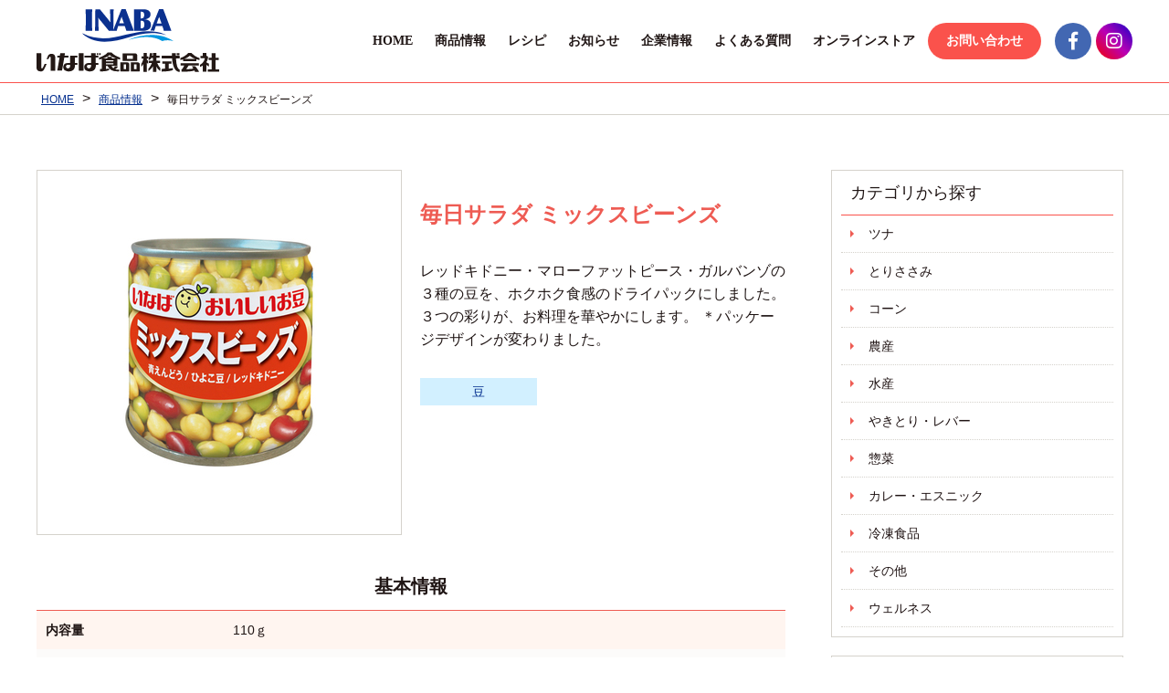

--- FILE ---
content_type: text/html
request_url: https://www.inaba-foods.jp/products/detail/38
body_size: 46382
content:
<!DOCTYPE html>
<html lang="ja">
<head>
<meta charset="utf-8">
<title>毎日サラダ ミックスビーンズ | 商品情報 | いなば食品株式会社</title>
<meta name="description" content="商品情報 | いなば食品株式会社｜自然の恵みをよりおいしく。毎日の食卓をもっと豊かに。ツナ缶、缶詰、ペットフード、代表商品「いなばライトツナ」は日本のまぐろ缶詰の大量生産化の幕開けを作った画期的な商品です。" />
<meta name="keywords" content="いなば食品株式会社,いなばライトツナ,缶詰,ペットフード,ツナレシピ,ツナ缶,とりささみ,フレーク,タイカレー,コーン,豆" />
<meta name="author" content="いなば食品株式会社" />
<meta http-equiv="X-UA-Compatible" content="IE=edge">
<meta name="viewport" content="width=device-width,initial-scale=1.0">
<link rel="icon" href="/static/images/common/favicon.ico">
<link href="/static/css/components.css?20181127" rel="stylesheet" type="text/css">
<link href="/static/css/all.min.css?20181127" rel="stylesheet">
<link href="/static/css/slick-theme.css?20181127" rel="stylesheet" type="text/css">
<link href="/static/css/slick.css?20181127" rel="stylesheet" type="text/css">
<link href="/static/css/common.css?20181127" rel="stylesheet" type="text/css">

<!-- Google Tag Manager -->
<script>(function(w,d,s,l,i){w[l]=w[l]||[];w[l].push({'gtm.start':
new Date().getTime(),event:'gtm.js'});var f=d.getElementsByTagName(s)[0],
j=d.createElement(s),dl=l!='dataLayer'?'&l='+l:'';j.async=true;j.src=
'https://www.googletagmanager.com/gtm.js?id='+i+dl;f.parentNode.insertBefore(j,f);
})(window,document,'script','dataLayer','GTM-5CHV4WLV');</script>
<!-- End Google Tag Manager -->

<!-- Facebook Pixel Code -->
<script>
!function(f,b,e,v,n,t,s)
{if(f.fbq)return;n=f.fbq=function(){n.callMethod?
n.callMethod.apply(n,arguments):n.queue.push(arguments)};
if(!f._fbq)f._fbq=n;n.push=n;n.loaded=!0;n.version='2.0';
n.queue=[];t=b.createElement(e);t.async=!0;
t.src=v;s=b.getElementsByTagName(e)[0];
s.parentNode.insertBefore(t,s)}(window,document,'script',
'https://connect.facebook.net/en_US/fbevents.js');
fbq('init', '1007979496457403');
fbq('track', 'PageView');
</script>
<noscript>
<img height="1" width="1"
src="https://www.facebook.com/tr?id=1007979496457403&ev=PageView
&noscript=1"/>
</noscript>
<!-- End Facebook Pixel Code -->

<!-- Google tag (gtag.js) -->
<script async src="https://www.googletagmanager.com/gtag/js?id=G-F59Y7YX2LX"></script>
<script>
  window.dataLayer = window.dataLayer || [];
  function gtag(){dataLayer.push(arguments);}
  gtag('js', new Date());

  gtag('config', 'G-F59Y7YX2LX');
</script>

<!-- Global site tag (gtag.js) - Google Analytics -->
<script async src="https://www.googletagmanager.com/gtag/js?id=UA-4407996-2"></script>
<script>
  window.dataLayer = window.dataLayer || [];
  function gtag(){dataLayer.push(arguments);}
  gtag('js', new Date());

  gtag('config', 'UA-4407996-2');
</script>

</head>
<body>
<!-- Google Tag Manager (noscript) -->
<noscript><iframe src="https://www.googletagmanager.com/ns.html?id=GTM-5CHV4WLV"
height="0" width="0" style="display:none;visibility:hidden"></iframe></noscript>
<!-- End Google Tag Manager (noscript) -->
<div id="container" class="products">
    
<header>
    <div class="headInr clear">
        <div class="logo"><a href="/"><img src="/static/images/common/logo.svg" alt="いなば食品株式会社">
        </a></div>
        <p class="menuBox"><span class="menuBtn"></span></p>
        <nav class="gnav">
            <ul>
                <li class="navB homeBtn"><a href="/">HOME</a></li>
                <li class="navB proBtn"><a href="/products/">商品情報</a>
                    <div class="subnav">
                        <div class="clear">
                            
                                
                            <a href="https://www.inaba-foods.jp/products/tuna">
                                <dl>
                                    <dt><img src="/static/images/products/item_tuna.png" alt="ツナ"></dt>
                                    <dd>ツナ</dd>
                                </dl>
                            </a>
                                
                            
                                
                            <a href="https://www.inaba-foods.jp/products/chicken">
                                <dl>
                                    <dt><img src="/static/images/products/item_chicken.png" alt="とりささみ"></dt>
                                    <dd>とりささみ</dd>
                                </dl>
                            </a>
                                
                            
                                
                            <a href="https://www.inaba-foods.jp/products/corn">
                                <dl>
                                    <dt><img src="/static/images/products/item_corn.png" alt="コーン"></dt>
                                    <dd>コーン</dd>
                                </dl>
                            </a>
                                
                            
                                
                            <a href="https://www.inaba-foods.jp/products/nousan">
                                <dl>
                                    <dt><img src="/static/images/products/item_nousan.png" alt="農産（豆、うずらの卵他）"></dt>
                                    <dd>農産</dd>
                                </dl>
                            </a>
                                
                            
                                
                            <a href="https://www.inaba-foods.jp/products/suisan">
                                <dl>
                                    <dt><img src="/static/images/products/item_suisan.png" alt="水産（青魚・ほたて）"></dt>
                                    <dd>水産</dd>
                                </dl>
                            </a>
                                
                            
                                
                            <a href="https://www.inaba-foods.jp/products/yakitori">
                                <dl>
                                    <dt><img src="/static/images/products/item_yakitori.png" alt="やきとり・レバー"></dt>
                                    <dd>やきとり・レバー</dd>
                                </dl>
                            </a>
                                
                            
                                
                            <a href="https://www.inaba-foods.jp/products/souzai">
                                <dl>
                                    <dt><img src="/static/images/products/item_souzai.png" alt="惣菜"></dt>
                                    <dd>惣菜</dd>
                                </dl>
                            </a>
                                
                            
                                
                            <a href="https://www.inaba-foods.jp/products/thai">
                                <dl>
                                    <dt><img src="/static/images/products/item_thai.png" alt="カレー・エスニック"></dt>
                                    <dd>カレー・エスニック</dd>
                                </dl>
                            </a>
                                
                            
                                
                            <a href="https://www.inaba-foods.jp/products/frozen">
                                <dl>
                                    <dt><img src="/static/images/products/item_frozen.png" alt="冷凍食品"></dt>
                                    <dd>冷凍食品</dd>
                                </dl>
                            </a>
                                
                            
                                
                            <a href="https://www.inaba-foods.jp/products/other">
                                <dl>
                                    <dt><img src="/static/images/products/item_other.png" alt="その他"></dt>
                                    <dd>その他</dd>
                                </dl>
                            </a>
                                
                            
                                
                            <a href="https://www.inaba-foods.jp/products/wellness">
                                <dl>
                                    <dt><img src="/static/images/products/item_wellness.png" alt="ウェルネス（乳酸菌、グルコサミン他）"></dt>
                                    <dd>ウェルネス</dd>
                                </dl>
                            </a>
                                
                            
                                
                                
                            
                        </div>
                    </div>
                </li>
                <li class="navB recipeBtn"><a href="/recipe/">レシピ</a>
                    <div class="subnav">
                        <div class="clear">
                            
                                
                            <a href="https://www.inaba-foods.jp/recipe/spring">
                                <dl>
                                    <dt><img src="/static/images/common/icon_spring.png" alt="春"></dt>
                                    <dd>春のレシピ</dd>
                                </dl>
                            </a>
                                
                            
                                
                            <a href="https://www.inaba-foods.jp/recipe/summer">
                                <dl>
                                    <dt><img src="/static/images/common/icon_summer.png" alt="夏"></dt>
                                    <dd>夏のレシピ</dd>
                                </dl>
                            </a>
                                
                            
                                
                            <a href="https://www.inaba-foods.jp/recipe/autumn">
                                <dl>
                                    <dt><img src="/static/images/common/icon_autumn.png" alt="秋"></dt>
                                    <dd>秋のレシピ</dd>
                                </dl>
                            </a>
                                
                            
                                
                            <a href="https://www.inaba-foods.jp/recipe/winter">
                                <dl>
                                    <dt><img src="/static/images/common/icon_winter.png" alt="冬"></dt>
                                    <dd>冬のレシピ</dd>
                                </dl>
                            </a>
                                
                            
                            
                        </div>
                        <div class="clear">
                            
                                
                            <a href="https://www.inaba-foods.jp/recipe/series/1">
                                <dl>
                                    <dt><img src="/static/images/products/item_tuna.png" alt="ツナ"></dt>
                                    <dd>ツナのレシピ</dd>
                                </dl>
                                
                            </a>
                            
                                
                            <a href="https://www.inaba-foods.jp/recipe/series/3">
                                <dl>
                                    <dt><img src="/static/images/products/item_chicken.png" alt="とりささみ"></dt>
                                    <dd>とりささみのレシピ</dd>
                                </dl>
                                
                            </a>
                            
                                
                            <a href="https://www.inaba-foods.jp/recipe/series/5">
                                <dl>
                                    <dt><img src="/static/images/products/item_corn.png" alt="コーン"></dt>
                                    <dd>コーンのレシピ</dd>
                                </dl>
                                
                            </a>
                            
                                
                            <a href="https://www.inaba-foods.jp/recipe/series/6">
                                <dl>
                                    <dt><img src="/static/images/products/item_nousan.png" alt="農産（豆、うずらの卵他）"></dt>
                                    <dd>農産のレシピ</dd>
                                </dl>
                                
                            </a>
                            
                                
                            <a href="https://www.inaba-foods.jp/recipe/series/8">
                                <dl>
                                    <dt><img src="/static/images/products/item_suisan.png" alt="水産（青魚・ほたて）"></dt>
                                    <dd>水産のレシピ</dd>
                                </dl>
                                
                            </a>
                            
                                
                            <a href="https://www.inaba-foods.jp/recipe/series/17">
                                <dl>
                                    <dt><img src="/static/images/products/item_yakitori.png" alt="やきとり・レバー"></dt>
                                    <dd>やきとり・レバーのレシピ</dd>
                                </dl>
                                
                            </a>
                            
                                
                                
                            </a>
                            
                                
                            <a href="https://www.inaba-foods.jp/recipe/series/12">
                                <dl>
                                    <dt><img src="/static/images/products/item_thai.png" alt="カレー・エスニック"></dt>
                                    <dd>カレー・エスニックのレシピ</dd>
                                </dl>
                                
                            </a>
                            
                                
                                
                            </a>
                            
                                
                                
                            </a>
                            
                                
                                
                            </a>
                            
                                
                                
                            </a>
                            
                        </div>
                    </div>
                </li>
                <li class="navB compBtn"><a href="/topics/">お知らせ</a>
                    <div class="subnav">
                        <div class="clear">
                            <a href="/topics/"><dl>
                                <dt class="topicsNav"></dt>
                                <dd>お知らせ</dd>
                            </dl></a>
                            <a href="/release/"><dl>
                                <dt class="releaseNav"></dt>
                                <dd>リリース</dd>
                            </dl></a>
                        </div>
                    </div>
                </li>
                <li class="navB compBtn"><a href="/company/">企業情報</a>
                    <div class="subnav">
                        <div class="clear">
                            <a href="/company/event"><dl>
                                <dt class="eventNav"></dt>
                                <dd>最新情報</dd>
                            </dl></a>
                            <a href="/company/"><dl>
                                <dt class="companyNav"></dt>
                                <dd>会社概要</dd>
                            </dl></a>
                            <a href="/company/greeting"><dl>
                                <dt class="greetingNav"></dt>
                                <dd>ごあいさつ</dd>
                            </dl></a>
                            <a href="/company/flow"><dl>
                                <dt class="flowNav"></dt>
                                <dd>沿革</dd>
                            </dl></a>
                            <a href="/company/works"><dl>
                                <dt class="worksNav"></dt>
                                <dd>事業紹介</dd>
                            </dl></a>
                            <a href="/company/facility"><dl>
                                <dt class="facilityNav"></dt>
                                <dd>施設紹介</dd>
                            </dl></a>
                            <a href="https://recruit.inaba-foods.jp/"><dl>
                                <dt class="recruitNav"></dt>
                                <dd>採用情報</dd>
                            </dl></a>
                        </div>
                    </div>
                </li>
                <li class="navB pickBtn"><span>ピックアップ</span>
                    <div class="subnav">
                        <div class="clear">
                            <a href="https://www.inaba-foods.jp/sugoi/"><dl>
                                <dt><img src="/static/images/top/bnr_sugoi.jpg" alt="1兆個すごい乳酸菌"></dt>
                                <dd>1兆個すごい乳酸菌</dd>
                            </dl></a>
                            <a href="/information/canning_bento"><dl>
                                <dt><img src="/static/images/common/bnr_bento.png" alt="缶詰でお弁当おかず"></dt>
                                <dd>缶詰でお弁当おかず</dd>
                            </dl></a>
                            <a href="/information/salt"><dl>
                                <dt><img src="/static/images/common/bnr_salt.png" alt="食塩無添加シリーズ"></dt>
                                <dd>食塩無添加シリーズ</dd>
                            </dl></a>
                            <a href="/information/harvest_corn"><dl>
                                <dt><img src="/static/images/common/bnr_harvest_corn.png" alt="収穫当日コーン"></dt>
                                <dd>収穫当日コーン</dd>
                            </dl></a>
                            <a href="/information/curry"><dl>
                                <dt><img src="/static/images/common/bnr_thai_india.png" alt="カレーシリーズ"></dt>
                                <dd>カレーシリーズ</dd>
                            </dl></a>
                            <a href="/information/ice_temperature_aging"><dl>
                                <dt><img src="/static/images/common/bnr_ice_t_a.jpg" alt="氷温熟成シリーズ"></dt>
                                <dd>氷温熟成シリーズ<</dd>
                            </dl></a>
                            <a href="/information/glucosamine"><dl>
                                <dt><img src="/static/images/common/bnr_glucosamine.png" alt="グルコサミンシリーズ"></dt>
                                <dd>グルコサミンシリーズ<</dd>
                            </dl></a>
                            <a href="/information/lighttsuna"><dl>
                                <dt><img src="/static/images/common/bnr_lighttsuna_f.png" alt="まぐろ油漬けフレーク"></dt>
                                <dd>まぐろ油漬けフレーク</dd>
                            </dl></a>
                            <a href="/support/beginner"><dl>
                                <dt><img src="/static/images/common/bnr_beginner.png" alt="ツナ缶の基礎知識"></dt>
                                <dd>ツナ缶の基礎知識</dd>
                            </dl></a>
                            <a href="/feature/eo"><dl>
                                <dt><img src="/static/images/common/bnr_eo.png" alt="イージーオープン缶の開け方"></dt>
                                <dd>イージーオープン缶の開け方</dd>
                            </dl></a>
                        </div>
                    </div>
                </li>
                <li class="navB faqBtn"><a href="/support/faq">よくある質問</a></li>
                <li class="topicsBtn"><a href="/topics/">お知らせ</a></li>
                <li class="navB storeBtn"><a href="https://inaba-foods-online.com/" target="blank">オンラインストア</a></li>
                <li class="contactBtn"><a href="/contact/">お問い合わせ</a></li>
                <li class="privacyBtn"><a href="/support/privacy">プライバシーポリシー</a></li>
                <li class="mapBtn"><a href="/support/sitemap">サイトマップ</a></li>
            </ul>
        </nav>
        <div class="snsBtn">
            <ul class="clear">
                        <li class="facebook"><a href="https://www.facebook.com/inabafoods" target="blank"><i class="fab fa-facebook-f"></i></a></li>
                        <li class="instagram"><a href="https://www.instagram.com/inaba_foods/" target="blank"><i class="fab fa-instagram"></i></a></li>
                    </ul
        </div>
    </div>
</header>
    <div class="breadcrumb clear">
        <ul itemscope itemtype="http://schema.org/BreadcrumbList">
            <li itemprop="itemListElement" itemscope itemtype="http://schema.org/ListItem"><a itemprop="item" href="/"><span itemprop="name">HOME</span></a><meta itemprop="position" content="1" /></li>
            <li> &gt; </li>
            <li itemprop="itemListElement" itemscope itemtype="http://schema.org/ListItem"><a itemprop="item" href="/products/"><span itemprop="name">商品情報</span></a><meta itemprop="position" content="2" /></li>
            <li> &gt; </li>
            <li itemprop="itemListElement" itemscope itemtype="http://schema.org/ListItem"><span itemprop="name">毎日サラダ ミックスビーンズ</span><meta itemprop="position" content="3" /><meta itemprop="item" content="https://www.inaba-foods.jp/products/detail/38" /></li>
        </ul>
    </div>
    <div class="detailCont clear">
        <div itemscope itemtype="http://schema.org/Product" class="mainArea clear">
            <div class="mainInr clear">
                <div class="leftCont">
                    <div><img itemprop="image" src="https://www.inaba-foods.jp/cache/images/product/ef/12/38inabaf41066629dbc9bde8a82cf01edc2ef12.250x250.none.jpg"></div>
                </div>
                <div class="rightCont">
                    <h2 itemprop="name">毎日サラダ ミックスビーンズ</h2>
                    <p itemprop="description">レッドキドニー・マローファットピース・ガルバンゾの３種の豆を、ホクホク食感のドライパックにしました。３つの彩りが、お料理を華やかにします。



＊パッケージデザインが変わりました。</p>
                    <ul class="clear">
                        
                        
                            
                        <li class="material"><a href="https://www.inaba-foods.jp/products/material/6">豆</a></li>
                            
                        
                        
                    </ul>
                    
                </div>
            </div>
            <div class="detailTable clear">
                <h3>基本情報</h3>
                <div class="clear">
                    <table>
                        <tr>
                            <th>内容量</th>
                            <td>110ｇ</td>
                        </tr>
                        <tr>
                            <th>原産国</th>
                            <td>国内生産</td>
                        </tr>
                        <tr>
                            <th>賞味期限</th>
                            <td>3年</td>
                        </tr>
                        <tr>
                            <th>カロリー</th>
                            <td>100g当り：136kcal</td>
                        </tr>
                        <tr>
                            <th>原材料名</th>
                            <td>カルバンゾ、マローファットピース、レッドキドニー、食塩/乳酸カルシウム、酸化防止剤（ビタミンC）</td>
                        </tr>
                        <tr>
                            <th>保証成分値</th>
                            <td>（100g当り）　エネルギー136kcal、たんぱく質9.2g、脂質1.5g、炭水化物25.4g（糖質17.5g、食物繊維7.9g）、食塩相当量0.5g、カルシウム81mg</td>
                        </tr>
                        <tr>
                            <th>JANコード</th>
                            <td>4901133      245305 </td>
                        </tr>
                    </table>
                </div>
            </div>
            <div class="allergy">
                <h3>アレルギー情報 (28品目)</h3>
                <p class="disc">本品の原材料には<span>■</span>色で塗られたアレルギー物質が含まれています。</p>
                <ul class="list clear">
                    <li><span class="must">卵</span></li>
                    <li><span class="must">乳</span></li>
                    <li><span class="must">小麦</span></li>
                    <li><span class="must">えび</span></li>
                    <li><span class="must">かに</span></li>
                    <li><span class="must">落花生</span></li>
                    <li><span class="must">そば</span></li>
                    <li>アーモンド</li>
                    <li>あわび</li>
                    <li>いか</li>
                    <li>いくら</li>
                    <li>オレンジ</li>
                    <li>カシューナッツ</li>
                    <li>キウイフルーツ</li>
                    <li>牛肉</li>
                    <li>くるみ</li>
                    <li>ごま</li>
                    <li>さけ</li>
                    <li>さば</li>
                    <li>大豆</li>
                    <li>鶏肉</li>
                    <li>バナナ</li>
                    <li>豚肉</li>
                    <li>まつたけ</li>
                    <li>もも</li>
                    <li>やまいも</li>
                    <li>りんご</li>
                    <li>ゼラチン</li>
                </ul>
                <p class="attention">※使用する原材料の変更などにより、ウェブサイトに掲載されているアレルゲン情報と、製品パッケージに記載されている内容が異なる場合もございます。</p>
            </div>
            
            <div class="recipeArea clear">
                <h3>この商品を使ったレシピ</h3>
                <div class="recipeInr clear">
                    
                    
                    
<a href="https://www.inaba-foods.jp/recipe/detail/103">
	<dl class="clear" itemscope itemtype="http://schema.org/Recipe">
		<dt class="borderBox">
            <meta itemprop="url" content="https://www.inaba-foods.jp/recipe/detail/103">
            
            <meta itemprop="author" content="いなば食品株式会社">
            
            <meta itemprop="keywords" content="いなば食品株式会社,春のレシピ,夏のレシピ" />
            <span class="borderInr"><img itemprop="image" src="https://www.inaba-foods.jp/cache/images/recipe/72/04/c68eaec2ef746c1202a1503b40957204.300x300.cut.jpg" /></span>
        </dt>
		<dd>
			<span itemprop="name">油・砂糖不使用のヘルシーマリネです、</span>
			<p itemprop="description">ミックスビーンズと魚介のマリネ</p>
		</dd>
	</dl>
</a>

                    
                    
                    
<a href="https://www.inaba-foods.jp/recipe/detail/1399">
	<dl class="clear" itemscope itemtype="http://schema.org/Recipe">
		<dt class="borderBox">
            <meta itemprop="url" content="https://www.inaba-foods.jp/recipe/detail/1399">
            
            <meta itemprop="author" content="いなば食品株式会社">
            
            <meta itemprop="keywords" content="いなば食品株式会社,春のレシピ" />
            <span class="borderInr"><img itemprop="image" src="https://www.inaba-foods.jp/cache/images/recipe/e6/27/996b237ad9c943db762c989e98dce627.300x300.cut.jpg" /></span>
        </dt>
		<dd>
			<span itemprop="name"></span>
			<p itemprop="description">彩りコブサラダ</p>
		</dd>
	</dl>
</a>

                    
                    
                    
<a href="https://www.inaba-foods.jp/recipe/detail/1451">
	<dl class="clear" itemscope itemtype="http://schema.org/Recipe">
		<dt class="borderBox">
            <meta itemprop="url" content="https://www.inaba-foods.jp/recipe/detail/1451">
            
            <meta itemprop="author" content="いなば食品株式会社">
            
            <meta itemprop="keywords" content="いなば食品株式会社,春のレシピ,夏のレシピ,秋のレシピ,冬のレシピ" />
            <span class="borderInr"><img itemprop="image" src="https://www.inaba-foods.jp/cache/images/recipe/38/8d/0f2212d15f0e1ce39f29f3784073388d.300x300.cut.jpg" /></span>
        </dt>
		<dd>
			<span itemprop="name"></span>
			<p itemprop="description">ツナとビーンズのカレーピラフ</p>
		</dd>
	</dl>
</a>

                    
                    
                    
<a href="https://www.inaba-foods.jp/recipe/detail/1452">
	<dl class="clear" itemscope itemtype="http://schema.org/Recipe">
		<dt class="borderBox">
            <meta itemprop="url" content="https://www.inaba-foods.jp/recipe/detail/1452">
            
            <meta itemprop="author" content="いなば食品株式会社">
            
            <meta itemprop="keywords" content="いなば食品株式会社,春のレシピ,夏のレシピ,秋のレシピ,冬のレシピ" />
            <span class="borderInr"><img itemprop="image" src="https://www.inaba-foods.jp/cache/images/recipe/bf/fc/8c8c32ee43a6d6e439bc25ec6da1bffc.300x300.cut.jpg" /></span>
        </dt>
		<dd>
			<span itemprop="name"></span>
			<p itemprop="description">ツナとビーンズのチョップドサラダ</p>
		</dd>
	</dl>
</a>

                    
                    
                    
<a href="https://www.inaba-foods.jp/recipe/detail/48">
	<dl class="clear" itemscope itemtype="http://schema.org/Recipe">
		<dt class="borderBox">
            <meta itemprop="url" content="https://www.inaba-foods.jp/recipe/detail/48">
            
            <meta itemprop="author" content="いなば食品株式会社">
            
            <meta itemprop="keywords" content="いなば食品株式会社,秋のレシピ" />
            <span class="borderInr"><img itemprop="image" src="https://www.inaba-foods.jp/cache/images/recipe/93/4e/150e2d490c2ab4d0f01027a45474934e.300x300.cut.jpg" /></span>
        </dt>
		<dd>
			<span itemprop="name">ワインにぴったりの簡単おつまみ</span>
			<p itemprop="description">ミックスビーンズのガーリック炒め</p>
		</dd>
	</dl>
</a>

                    
                    
                    
<a href="https://www.inaba-foods.jp/recipe/detail/21">
	<dl class="clear" itemscope itemtype="http://schema.org/Recipe">
		<dt class="borderBox">
            <meta itemprop="url" content="https://www.inaba-foods.jp/recipe/detail/21">
            
            <meta itemprop="author" content="いなば食品株式会社">
            
            <meta itemprop="keywords" content="いなば食品株式会社,夏のレシピ" />
            <span class="borderInr"><img itemprop="image" src="https://www.inaba-foods.jp/cache/images/recipe/c0/38/f1cfdfd7f8395ada451a5cbe4a4bc038.300x300.cut.jpg" /></span>
        </dt>
		<dd>
			<span itemprop="name">野菜たっぷりで体にうれしいおいしさ。</span>
			<p itemprop="description">ラタトゥイユ</p>
		</dd>
	</dl>
</a>

                    
                </div>
            </div>
            
        </div>
        <div class="sideCont clear">
            <dl>
                <dt>カテゴリから探す</dt>
                
                    
                <dd><a href="https://www.inaba-foods.jp/products/tuna">ツナ</a></dd>
                    
                
                    
                <dd><a href="https://www.inaba-foods.jp/products/chicken">とりささみ</a></dd>
                    
                
                    
                <dd><a href="https://www.inaba-foods.jp/products/corn">コーン</a></dd>
                    
                
                    
                <dd><a href="https://www.inaba-foods.jp/products/nousan">農産</a></dd>
                    
                
                    
                <dd><a href="https://www.inaba-foods.jp/products/suisan">水産</a></dd>
                    
                
                    
                <dd><a href="https://www.inaba-foods.jp/products/yakitori">やきとり・レバー</a></dd>
                    
                
                    
                <dd><a href="https://www.inaba-foods.jp/products/souzai">惣菜</a></dd>
                    
                
                    
                <dd><a href="https://www.inaba-foods.jp/products/thai">カレー・エスニック</a></dd>
                    
                
                    
                <dd><a href="https://www.inaba-foods.jp/products/frozen">冷凍食品</a></dd>
                    
                
                    
                <dd><a href="https://www.inaba-foods.jp/products/other">その他</a></dd>
                    
                
                    
                <dd><a href="https://www.inaba-foods.jp/products/wellness">ウェルネス</a></dd>
                    
                
                    
                    
                
            </dl>
            <dl>
                <dt>パッケージから探す</dt>
                
                <dd><a href="https://www.inaba-foods.jp/products/package/1">缶</a></dd>
                
                <dd><a href="https://www.inaba-foods.jp/products/package/2">パウチ</a></dd>
                
                <dd><a href="https://www.inaba-foods.jp/products/package/4">その他</a></dd>
                
            </dl>
            <dl>
                <dt>原料から探す</dt>
                
                <dd><a href="https://www.inaba-foods.jp/products/material/1">まぐろ</a></dd>
                
                <dd><a href="https://www.inaba-foods.jp/products/material/2">かつお</a></dd>
                
                <dd><a href="https://www.inaba-foods.jp/products/material/3">鶏肉</a></dd>
                
                <dd><a href="https://www.inaba-foods.jp/products/material/4">味付・青魚</a></dd>
                
                <dd><a href="https://www.inaba-foods.jp/products/material/5">コーン</a></dd>
                
                <dd><a href="https://www.inaba-foods.jp/products/material/6">豆</a></dd>
                
                <dd><a href="https://www.inaba-foods.jp/products/material/7">ほたて</a></dd>
                
                <dd><a href="https://www.inaba-foods.jp/products/material/10">その他</a></dd>
                
            </dl>
            <dl>
                <dt>調味方法から探す</dt>
                
                <dd><a href="https://www.inaba-foods.jp/products/seasoning/1">オイル無添加</a></dd>
                
                <dd><a href="https://www.inaba-foods.jp/products/seasoning/2">油漬</a></dd>
                
                <dd><a href="https://www.inaba-foods.jp/products/seasoning/3">油控えめ</a></dd>
                
                <dd><a href="https://www.inaba-foods.jp/products/seasoning/4">味付</a></dd>
                
                <dd><a href="https://www.inaba-foods.jp/products/seasoning/5">食塩無添加・減塩</a></dd>
                
            </dl>
        </div>
    </div>
<footer>
    <div class="bnrArea">
        <ul class="multiple-item02 clear">
            <li><a href="http://inaba-foods-online.com/" target="_blank"><img src="/static/images/common/bnr_onlineshop.png" alt="オンラインショップ"></a></li>
            <li><a href="https://recruit.inaba-foods.jp/"><img src="/static/images/common/bnr_recruit.png" alt="採用WEBサイト"></a></li>
            <li><a href="https://www.abc-cooking.co.jp/" target="_blank"><img src="/static/images/common/bnr_abccookingstudio.png" alt="ABCクッキングスタジオ"></a></li>
            <li><a href="/support/beginner"><img src="/static/images/common/bnr_beginner.png" alt="ツナ缶の基礎知識"></a></li>
            <!-- <li><a href="https://inaba-foods-online.com/pages/%E3%82%AB%E3%83%8B%E3%82%AD%E3%83%88%E3%82%B5%E3%83%B3?_pos=4&_sid=b58053d53&_ss=r" target="_blank"><img src="/static/images/common/bnr_kani.png" alt="カニキトサン"></a></li> -->
            <li><a href="/feature/eo"><img src="/static/images/common/bnr_eo.png" alt="イージーオープンの開け方"></a></li>
            <li><a href="https://www.facebook.com/inabafoods" target="_blank"><img src="/static/images/common/bnr_facebook.png" alt="「いなば食品」Facebookページ"></a></li>
        </ul>
    </div>
    <p class="pagetop"><a href="#container"><img src="/static/images/common/pagetop.png" alt="このページの一番上へ"></a></p>
    <div class="footSitemap">
        <div class="siteList clear">
            <div class="listInr">
                <dl class="products">
                    <dt><a href="/products/">商品情報</a></dt>
                    
                        
                    <dd><a href="https://www.inaba-foods.jp/products/tuna">ツナ</a></dd>
                        
                    
                        
                    <dd><a href="https://www.inaba-foods.jp/products/chicken">とりささみ</a></dd>
                        
                    
                        
                    <dd><a href="https://www.inaba-foods.jp/products/corn">コーン</a></dd>
                        
                    
                        
                    <dd><a href="https://www.inaba-foods.jp/products/nousan">農産</a></dd>
                        
                    
                        
                    <dd><a href="https://www.inaba-foods.jp/products/suisan">水産</a></dd>
                        
                    
                        
                    <dd><a href="https://www.inaba-foods.jp/products/yakitori">やきとり・レバー</a></dd>
                        
                    
                        
                    <dd><a href="https://www.inaba-foods.jp/products/souzai">惣菜</a></dd>
                        
                    
                        
                    <dd><a href="https://www.inaba-foods.jp/products/thai">カレー・エスニック</a></dd>
                        
                    
                        
                    <dd><a href="https://www.inaba-foods.jp/products/frozen">冷凍食品</a></dd>
                        
                    
                        
                    <dd><a href="https://www.inaba-foods.jp/products/other">その他</a></dd>
                        
                    
                        
                    <dd><a href="https://www.inaba-foods.jp/products/wellness">ウェルネス</a></dd>
                        
                    
                        
                        
                    
                </dl>
            </div>
            <div class="listInr">
                <dl>
                    <dt>ピックアップ</dt>
                    <dd><a href="/sugoi/">1兆個乳酸菌</a></dd>
                    <dd><a href="/information/canning_bento">缶詰でお弁当おかず</a></dd>
                    <dd><a href="/information/salt">食塩無添加シリーズ</a></dd>
                    <dd><a href="/information/harvest_corn">収穫当日コーン</a></dd>
                    <dd><a href="/information/curry">カレーシリーズ</a></dd>
                    <dd><a href="/information/lighttsuna">ライトツナ まぐろ油漬フレーク</a></dd>
                    <dd><a href="/support/beginner">ツナ缶の基礎知識</a></dd>
                    <dd><a href="/tuna_cm_recipe/">いなばライトツナスーパーノンオイルCM公開レシピ</a></dd>
                    <dd><a href="/feature/eo">イージーオープン缶の開け方</a></dd>
                    <dd><a href="/superfoods/">もち麦&スーパー大麦・キヌア</a></dd>
                    <dd><a href="/curry_noodles_recipe/">この夏絶対オススメカレー麺レシピ</a></dd>
                </dl>
            </div>
            <div class="listInr">
                <dl>
                    <dt><a href="/recipe/">レシピ</a></dt>
                    
                    <dd><a href="https://www.inaba-foods.jp/recipe/spring">春のレシピ</a></dd>
                    
                    <dd><a href="https://www.inaba-foods.jp/recipe/summer">夏のレシピ</a></dd>
                    
                    <dd><a href="https://www.inaba-foods.jp/recipe/autumn">秋のレシピ</a></dd>
                    
                    <dd><a href="https://www.inaba-foods.jp/recipe/winter">冬のレシピ</a></dd>
                    
                    
                    
                        
                    <dd><a href="https://www.inaba-foods.jp/recipe/series/1">ツナのレシピ</a></dd>
                        
                    
                        
                    <dd><a href="https://www.inaba-foods.jp/recipe/series/3">とりささみのレシピ</a></dd>
                        
                    
                        
                    <dd><a href="https://www.inaba-foods.jp/recipe/series/5">コーンのレシピ</a></dd>
                        
                    
                        
                    <dd><a href="https://www.inaba-foods.jp/recipe/series/6">農産のレシピ</a></dd>
                        
                    
                        
                    <dd><a href="https://www.inaba-foods.jp/recipe/series/8">水産のレシピ</a></dd>
                        
                    
                        
                    <dd><a href="https://www.inaba-foods.jp/recipe/series/17">やきとり・レバーのレシピ</a></dd>
                        
                    
                        
                        
                    
                        
                    <dd><a href="https://www.inaba-foods.jp/recipe/series/12">カレー・エスニックのレシピ</a></dd>
                        
                    
                        
                        
                    
                        
                        
                    
                        
                        
                    
                        
                        
                    
                </dl>
            </div>
            <div class="listInr">
                <dl>
                    <dt>企業情報</dt>
                    <dd><a href="/company/event">最新情報</a></dd>
                    <dd><a href="/company/">会社概要</a></dd>
                    <dd><a href="/company/greeting">ごあいさつ</a></dd>
                    <dd><a href="/company/column">寄稿文</a></dd>
                    <dd><a href="/company/works">事業紹介</a></dd>
                    <dd><a href="/company/works#recruit">採用情報</a></dd>
                    <dd><a href="/company/facility">施設紹介</a></dd>
                </dl>
                <dl class="inrBox">
                    <dt>サポート</dt>
                    <dd><a href="/topics/">お知らせ</a></dd>
                    <dd><a href="/release/">リリース</a></dd>
                    <dd><a href="/support/faq">よくあるご質問</a></dd>
                    <dd><a href="/contact/">お問い合わせ</a></dd>
                    <dd><a href="/support/privacy">プライバシーポリシー</a></dd>
                    <dd><a href="/support/sitemap">サイトマップ</a></dd>
                </dl>
            </div>
        </div>
    </div>
    <div class="footCopy clear">
        <div class="logo"><a href="/"><img src="/static/images/common/logo.png" alt="いなば食品株式会社"></a></div>
        <p class="copyright">&copy; INABA FOODS Co.,Ltd. All Rights Reserved</p>
    </div>
</footer>
</div>
<script type="text/javascript" src="/static/js/common.js?20181127"></script>
<script type="text/javascript" src="/static/js/slick.min.js?20181127"></script>
<script type="text/javascript" src="/static/js/jquery.tile.js?20181127"></script>
<script type="text/javascript" src="/static/js/jquery.matchHeight.js?20181127"></script>
<script>
$(function() {
    $('.headInr .gnav li > .subnav div dl').matchHeight();
});
</script>

<script>

    $(window).on('load',function(){
        $('.products .listArea .listInr a dl').tile();
        $('.detailCont .mainArea .recipeArea a').tile();
    });

</script>
</body>
</html>


--- FILE ---
content_type: text/css
request_url: https://www.inaba-foods.jp/static/css/components.css?20181127
body_size: 5931
content:
@charset "utf-8";

/* ------------------------------
 Reset
------------------------------ */

* { box-sizing: border-box; max-height: 999999px; }
html, body, div, span, object, iframe, p, em, img,strong, dl, dt, dd, ol, ul, li, form, label, table, caption, tbody, tfoot, thead, tr, th, td, article, aside, dialog, figure, figcaption, footer, hgroup, menu, section, time, mark, audio, video { color:#1F1514; margin:0; padding:0; border:0; outline:0; font-size:100%; font-weight: 500; vertical-align:top; background:transparent; list-style-type:none; font-family:"Yu Gothic", YuGothic, "ヒラギノ角ゴ ProN W3", Hiragino Kaku Gothic ProN, Arial, "メイリオ", Meiryo, sans-serif; font-style:normal; line-height:1.6; word-break: break-all; }
h1, h2, h3, h4, h5, h6, header, nav { color:#1F1514; margin:0; padding:0; border:0; outline:0; font-size:100%; vertical-align:top; background:transparent; list-style-type:none; font-family: 游明朝,"Yu Mincho",YuMincho,"Hiragino Mincho ProN",HGS明朝E,メイリオ,Meiryo,serif; font-style:normal; line-height:1.6; word-break: break-all; }
html { font-size: 100%; overflow-y: scroll; -webkit-tap-highlight-color: rgba(0,0,0,0); -webkit-text-size-adjust: 100%; -ms-text-size-adjust: 100%; word-break:keep-all; }
select, input, textarea { font-family:"Yu Gothic", YuGothic, "ヒラギノ角ゴ ProN W3", Hiragino Kaku Gothic ProN, Arial, "メイリオ", Meiryo, sans-serif; }
article, aside, dialog, div, figure, footer, header, hgroup, nav, section { display: block; }
input[type="text"] { border:1px solid #bbb; background:#fff none 0 0 no-repeat; border-radius: 3px; vertical-align: middle; text-indent: 5px; }
input[type="text"]:focus { border:1px solid #ccc; background:#F9F8F4 none 0 0 no-repeat; }
textarea { border:1px solid #bbb; background:#fff none 0 0 no-repeat; border-radius: 3px; }
textarea:focus { border:1px solid #ccc; background:#F9F8F4 none 0 0 no-repeat; }
a { outline: none; }

.error { color: #f30; }
.sup { color:#999;}
.img.fr { padding: 0 0 30px 30px; }
.img.fl { padding: 0 30px 30px 0; }

/* ------------------------------
 Clearfix
------------------------------ */
.clearf { clear:both; }
.clear { zoom:1; }
.clear:after { content:''; display:block; clear:both; }

/* ------------------------------
 Textalign
------------------------------ */

.tr { text-align: right !important; }
.tl { text-align: left !important; }
.tc { text-align: center !important; }

/* ------------------------------
 Float
------------------------------ */

.fr { float: right !important; }
.fl { float: left !important; }

/* ------------------------------
 Overflow hidden
------------------------------ */

.ovf { overflow: hidden; }

/* ------------------------------
 Fontsize
------------------------------ */

.fs10 { font-size: 10px !important; }
.fs11 { font-size: 11px !important; }
.fs12 { font-size: 12px !important; }
.fs13 { font-size: 13px !important; }
.fs14 { font-size: 14px !important; }
.fs15 { font-size: 15px !important; }
.fs16 { font-size: 16px !important; }
.fs17 { font-size: 17px !important; }
.fs18 { font-size: 18px !important; }
.fs19 { font-size: 19px !important; }
.fs20 { font-size: 20px !important; }
.fs21 { font-size: 21px !important; }
.fs22 { font-size: 22px !important; }
.fs23 { font-size: 23px !important; }
.fs24 { font-size: 24px !important; }

/* ------------------------------
 Margin
------------------------------ */

/* Bottom */
.mb0   { margin-bottom:0 !important; }
.mb10  { margin-bottom:10px !important; }
.mb20  { margin-bottom:20px !important; }
.mb30  { margin-bottom:30px !important; }
.mb40  { margin-bottom:40px !important; }
.mb50  { margin-bottom:50px !important; }
.mb60  { margin-bottom:60px !important; }
.mb70  { margin-bottom:70px !important; }
.mb80  { margin-bottom:80px !important; }
.mb90  { margin-bottom:90px !important; }
.mb100 { margin-bottom:100px !important; }

/* Left-Right */
.ms0   { margin-left:0;     margin-right:0 !important; }
.ms10  { margin-left:10px;  margin-right:10px !important; }
.ms20  { margin-left:20px;  margin-right:20px !important; }
.ms30  { margin-left:30px;  margin-right:30px !important; }
.ms40  { margin-left:40px;  margin-right:40px !important; }
.ms50  { margin-left:50px;  margin-right:50px !important; }
.ms60  { margin-left:60px;  margin-right:60px !important; }
.ms70  { margin-left:70px;  margin-right:70px !important; }
.ms80  { margin-left:80px;  margin-right:80px !important; }
.ms90  { margin-left:90px;  margin-right:90px !important; }
.ms100 { margin-left:100px; margin-right:100px !important; }

/* ------------------------------
 Width
------------------------------ */

.w35   { width:35px !important; }
.w40   { width:40px !important; }
.w50   { width:50px !important; }
.w55   { width:55px !important; }
.w60   { width:60px !important; }
.w70   { width:70px !important; }
.w80   { width:80px !important; }
.w90   { width:90px !important; }
.w100  { width:100px !important; }
.w110  { width:110px !important; }
.w120  { width:120px !important; }
.w130  { width:130px !important; }
.w140  { width:140px !important; }
.w150  { width:150px !important; }
.w160  { width:160px !important; }
.w170  { width:170px !important; }
.w180  { width:180px !important; }
.w190  { width:190px !important; }
.w200  { width:200px !important; }
.w210  { width:210px !important; }
.w220  { width:220px !important; }
.w230  { width:230px !important; }
.w240  { width:240px !important; }
.w250  { width:250px !important; }
.w260  { width:260px !important; }
.w270  { width:270px !important; }
.w280  { width:280px !important; }
.w290  { width:290px !important; }
.w300  { width:300px !important; }

.w400  { width:400px !important; }
.w500  { width:500px !important; }
.w600  { width:600px !important; }
.w700  { width:700px !important; }
.w800  { width:800px !important; }
.w900  { width:900px !important; }

.w50p { width:50% !important; }
.w100p { width:100% !important; }


--- FILE ---
content_type: text/css
request_url: https://www.inaba-foods.jp/static/css/slick-theme.css?20181127
body_size: 8665
content:
@charset 'UTF-8';
/* Slider */
.slick-loading .slick-list
{
    background: #fff;
}

/* Icons */
@font-face
{
    font-family: 'slick';
    font-weight: normal;
    font-style: normal;

    src: url('./fonts/slick.eot');
    src: url('./fonts/slick.eot?#iefix') format('embedded-opentype'), url('./fonts/slick.woff') format('woff'), url('./fonts/slick.ttf') format('truetype'), url('./fonts/slick.svg#slick') format('svg');
}
/* Arrows */
.slick-prev
{
    font-size: 0;
    line-height: 0;

    position: absolute;
    top: 50%;


    width: 30px;
    height: 60px;
    padding: 0;
    -webkit-transform: translate(0, -50%);
    -ms-transform: translate(0, -50%);
    transform: translate(0, -50%);

    cursor: pointer;

    color: transparent;
    border: none;
    outline: none;
    background: url(/static/images/common/arrow_left.png) no-repeat;
}
.slick-next
{
    font-size: 0;
    line-height: 0;

    position: absolute;
    top: 50%;


    width: 30px;
    height: 60px;
    padding: 0;
    -webkit-transform: translate(0, -50%);
    -ms-transform: translate(0, -50%);
    transform: translate(0, -50%);

    cursor: pointer;

    color: transparent;
    border: none;
    outline: none;
    background: url(/static/images/common/arrow_right.png) no-repeat;
}
.slick-prev:hover,
.slick-prev:focus
{
    color: transparent;
    outline: none;
    background: url(/static/images/common/arrow_left.png) no-repeat;
}
.slick-next:hover,
.slick-next:focus
{
    color: transparent;
    outline: none;
    background: url(/static/images/common/arrow_right.png) no-repeat;
}
.slick-prev:hover:before,
.slick-prev:focus:before,
.slick-next:hover:before,
.slick-next:focus:before
{
    opacity: 1;
}
.slick-prev.slick-disabled:before,
.slick-next.slick-disabled:before
{
    opacity: .25;
}

.slick-prev:before,
.slick-next:before
{
    font-size: 70px;
    line-height: 1;
    -webkit-font-smoothing: antialiased;
    -moz-osx-font-smoothing: grayscale;
}

.slick-prev
{
    left: -40px;
}
[dir='rtl'] .slick-prev
{
    right: -40px;
    left: auto;
}
.slick-prev:before
{
    content: '';
}
[dir='rtl'] .slick-prev:before
{
    content: '';
}

.slick-next
{
    right: -40px;
}
[dir='rtl'] .slick-next
{
    right: auto;
    left: -40px;
}
.slick-next:before
{
    content: '';
}
[dir='rtl'] .slick-next:before
{
    content: '';
}

/* Dots */
.single-item .slick-dotted.slick-slider
{
    margin-bottom: 0;
}

.single-item .slick-dots
{
    position: absolute;
    bottom: 10px;

    display: block;

    width: 100%;
    padding: 0;
    margin: 0;
    line-height: 1;

    list-style: none;

    text-align: center;
}
.single-item .slick-dots li
{
    position: relative;

    display: inline-block;

    width: 80px;
    height: 4px;
    margin: 0 10px;
    padding: 0;

    cursor: pointer;
}
.single-item .slick-dots li button
{
    font-size: 0;
    line-height: 0;

    display: block;

    width: 100%;
    height: auto;
    padding: 4px;

    cursor: pointer;

    color: transparent;
    border: 0;
    outline: none;
    background: transparent;
}
.single-item .slick-dots li button:hover,
.single-item .slick-dots li button:focus
{
    outline: none;
}
.single-item .slick-dots li button:hover:before,
.single-item .slick-dots li button:focus:before
{
    opacity: 1;
}
.single-item .slick-dots li button:before
{
    font-family: 'slick';
    font-size: 4px;
    line-height: 4px;

    position: absolute;
    top: 0;
    left: 0;

    width: 80px;
    height: 4px;
    border-radius: 2px;

    content: '';
    background: #fff;
    text-align: center;
    opacity: 0.6;

    color: black;

    -webkit-font-smoothing: antialiased;
    -moz-osx-font-smoothing: grayscale;
}
.single-item .slick-dots li.slick-active button:before
{
    background: #fff;
    opacity: 1;
    color: black;
}

/* Dots */
.multiple-item01 .slick-dotted.slick-slider
{
    margin-bottom: 30px;
}
.multiple-item01 .slick-dots
{
    position: absolute;
    bottom: -50px;

    display: block;

    width: 100%;
    padding: 0;
    margin: 0;

    list-style: none;

    text-align: center;
}
.multiple-item01 .slick-dots li
{
    position: relative;

    display: inline-block;

    width: 20px;
    height: 20px;
    margin: 0 5px;
    padding: 0;

    cursor: pointer;
}
.multiple-item01 .slick-dots li button
{
    font-size: 0;
    line-height: 0;

    display: block;

    width: 20px;
    height: 20px;
    padding: 5px;

    cursor: pointer;

    color: transparent;
    border: 0;
    outline: none;
    background: transparent;
}
.multiple-item01 .slick-dots li button:hover,
.multiple-item01 .slick-dots li button:focus
{
    outline: none;
}
.multiple-item01 .slick-dots li button:hover:before,
.multiple-item01 .slick-dots li button:focus:before
{
    opacity: 1;
}
.multiple-item01 .slick-dots li button:before
{
    font-family: 'slick';
    font-size: 6px;
    line-height: 20px;

    position: absolute;
    top: 0;
    left: 0;

    width: 10px;
    height: 10px;
    border-radius: 5px;

    content: '';
    background: #D5D2CC;
    text-align: center;

    color: black;

    -webkit-font-smoothing: antialiased;
    -moz-osx-font-smoothing: grayscale;
}
.multiple-item01 .slick-dots li.slick-active button:before
{
    background: #FA524C;
    color: black;
}
/* Dots */
.multiple-item02 .slick-dotted.slick-slider
{
    margin-bottom: 30px;
}
.multiple-item02 .slick-dots
{
    position: absolute;
    bottom: 0px;

    display: block;

    width: 100%;
    padding: 0;
    margin: 0;

    list-style: none;

    text-align: center;
}
.multiple-item02 .slick-dots li
{
    position: relative;

    float: none;
    display: inline-block;

    width: 20px;
    height: 20px;
    margin: 0 5px;
    padding: 0;

    cursor: pointer;
}
.multiple-item02 .slick-dots li button
{
    font-size: 0;
    line-height: 0;

    display: block;

    width: 20px;
    height: 20px;
    padding: 5px;

    cursor: pointer;

    color: transparent;
    border: 0;
    outline: none;
    background: transparent;
}
.multiple-item02 .slick-dots li button:hover,
.multiple-item02 .slick-dots li button:focus
{
    outline: none;
}
.multiple-item02 .slick-dots li button:hover:before,
.multiple-item02 .slick-dots li button:focus:before
{
    opacity: 1;
}
.multiple-item02 .slick-dots li button:before
{
    font-family: 'slick';
    font-size: 6px;
    line-height: 20px;

    position: absolute;
    top: 0;
    left: 0;

    width: 5px;
    height: 5px;
    border-radius: 5px;

    content: '';
    background: #D5D2CC;
    text-align: center;

    color: black;

    -webkit-font-smoothing: antialiased;
    -moz-osx-font-smoothing: grayscale;
}
.multiple-item02 .slick-dots li.slick-active button:before
{
    background: #FA524C;
    color: black;
}

@media screen and (max-width:1000px) {
    /* Arrows */
.slick-prev
{
    font-size: 0;
    line-height: 0;

    position: absolute;
    top: 50%;


    width: 15px;
    height: 30px;
    padding: 0;
    -webkit-transform: translate(0, 0);
    -ms-transform: translate(0, 0);
    transform: translate(0, 0);

    cursor: pointer;

    color: transparent;
    border: none;
    outline: none;
    background: url(/static/images/common/arrow_left.png) no-repeat;
    background-size: cover;
}
.slick-next
{
    font-size: 0;
    line-height: 0;

    position: absolute;
    top: 50%;


    width: 15px;
    height: 30px;
    padding: 0;
    -webkit-transform: translate(0, 0);
    -ms-transform: translate(0, 0);
    transform: translate(0, 0);

    cursor: pointer;

    color: transparent;
    border: none;
    outline: none;
    background: url(/static/images/common/arrow_right.png) no-repeat;
    background-size: cover;
}

    .single-item .slick-dots li
{
    width: 30px;
    height: 4px;
    margin: 0 5px;
    padding: 0;

    cursor: pointer;
}

    .single-item .slick-dots li button:before
    {
      width: 30px;
      height: 4px;
    }



}

@media screen and (max-width:600px) {
    .single-item .slick-slide img { padding: 0; }
    .single-item .slick-dots { bottom: 0; }
    .multiple-item01 .slick-dots { bottom: -20px; }
    .multiple-item01 .slick-dots li { width: 15px; height: 15px; margin: 0 5px; padding: 0; cursor: pointer;}
    .multiple-item01 .slick-dots li button { width: 15px; height: 15px; }
    .multiple-item01 .slick-dots li button:before { width: 5px; height: 5px; line-height: 15px; }
    .multiple-item02 .slick-dots li { width: 15px; height: 15px; margin: 0 5px; padding: 0; cursor: pointer;}
    .multiple-item02 .slick-dots li button { width: 15px; height: 15px; }
    .multiple-item02 .slick-dots li button:before { width: 5px; height: 5px; line-height: 15px; }

}


--- FILE ---
content_type: text/css
request_url: https://www.inaba-foods.jp/static/css/common.css?20181127
body_size: 171064
content:
@charset "utf-8";
#container { padding-top: 90px; -webkit-font-smoothing: antialiased; -moz-osx-font-smoothing: grayscale; }

/*header*/
header { z-index: 99999; width: 100%; position: fixed; top: 0; background: #fff; border-bottom: 1px solid #FA524C; }
.headInr { max-width:1200px; margin: 0 auto; padding: 0; transition: all 0.3s; }
.headInr .logo { padding: 10px 0; float: left; width: 200px; }
.headInr .logo a { line-height: 1; display: inline-block; vertical-align: top; }
.headInr .logo a img { width: 200px; height: 70px; }
.headInr .gnav { float: left; width: calc( 100% - 300px ); text-align: right; }
.headInr .gnav li { display: inline-block; padding: 25px 10px; vertical-align: middle; }
.headInr .gnav li > a { display: block; position: relative; display: inline-block; padding: 5px 0; vertical-align: middle; line-height: 30px; font-size: 14px; color: #1F1514; font-weight: bold; text-decoration: none; font-family: 游明朝, "Yu Mincho", YuMincho, "ヒラギノ明朝 ProN W6", "HiraMinProN-W6", "HG明朝E", "ＭＳ Ｐ明朝", "MS PMincho", "MS 明朝", serif; }
.headInr .gnav li.navB > a::before, .headInr .gnav li > a::after { border-bottom: 1px solid #FA524C; bottom: 0; content: ""; display: block; position: absolute; transition: all .3s ease; -webkit-transition: all .3s ease; width: 0;}
.headInr .gnav li.navB > a::before { left: 50%; }
.headInr .gnav li.navB > a::after { right: 50%; }
.headInr .gnav li.navB > a:hover::before, .headInr .gnav li > a:hover::after { width: 50%; }
.headInr .gnav li.navB > span { cursor: pointer; position: relative; display: inline-block; padding: 5px 10px; line-height: 30px; font-size: 14px; color: #1F1514; font-weight: bold; text-decoration: none; font-family: 游明朝, "Yu Mincho", YuMincho, "ヒラギノ明朝 ProN W6", "HiraMinProN-W6", "HG明朝E", "ＭＳ Ｐ明朝", "MS PMincho", "MS 明朝", serif; }
.headInr .gnav li.navB > span::before, .headInr .gnav li > span::after { border-bottom: 1px solid #FA524C; bottom: 0; content: ""; display: block; position: absolute; transition: all .3s ease; -webkit-transition: all .3s ease; width: 0;}
.headInr .gnav li.navB > span::before { left: 50%; }
.headInr .gnav li.navB > span::after { right: 50%; }
.headInr .gnav li.navB > span:hover::before, .headInr .gnav li > span:hover::after { width: 50%; }
.headInr .gnav li.contactBtn { padding: 25px 0; font-weight: bold; }
.headInr .gnav li.contactBtn a { padding: 5px 20px; background: #FA524C; color: #fff; font-weight: bold; border-radius: 20px; transition-duration: 0.3s; }
.headInr .gnav li.contactBtn a:hover { background: #e23a34; font-weight: bold; }
.headInr .gnav li > .subnav { position: absolute; top: 90px; left: 0; z-index: 100; overflow: hidden; display: none; width: 100%; background: #FFF5F0; border-bottom: 1px solid #FA524C; padding: 20px 0; }
.headInr .gnav li > .subnav div { margin: 0 auto; width: 1000px; }
.headInr .gnav li > .subnav div a { display: block; width: 20%; float: left; padding: 5px 10px; text-decoration: none; }
.headInr .gnav li > .subnav div a dl dt { border: 1px solid #D5D2CC; background: #fff; width: 100%; height: 90px; text-align: center; padding: 0 5px; }
.headInr .gnav li > .subnav div a dl dt img { max-height: 90px; }
.headInr .gnav li > .subnav div a dl dt.companyNav { background: url(/static/images/common/icon_company.png) no-repeat center center; background-size: cover; }
.headInr .gnav li > .subnav div a dl dt.greetingNav { background: url(/static/images/common/icon_greeting.png) no-repeat center center; background-size: cover; }
.headInr .gnav li > .subnav div a dl dt.columnNav { background: url(/static/images/common/icon_column.png) no-repeat center center; background-size: cover; }
.headInr .gnav li > .subnav div a dl dt.flowNav { background: url(/static/images/common/icon_flow.png) no-repeat center center; background-size: cover; }
.headInr .gnav li > .subnav div a dl dt.worksNav { background: url(/static/images/common/icon_works.png) no-repeat center center; background-size: cover; }
.headInr .gnav li > .subnav div a dl dt.recruitNav { background: url(/static/images/common/icon_recruit.png) no-repeat center center; background-size: cover; }
.headInr .gnav li > .subnav div a dl dt.facilityNav { background: url(/static/images/common/icon_facility.png) no-repeat center center; background-size: cover; }
.headInr .gnav li > .subnav div a dl dt.eventNav { background: url(/static/images/common/icon_event.png) no-repeat center center; background-size: cover; }
.headInr .gnav li > .subnav div a dl dt.topicsNav { background: url(/static/images/common/icon_topics.png) no-repeat center center; background-size: cover; }
.headInr .gnav li > .subnav div a dl dt.releaseNav { background: url(/static/images/common/icon_release.png) no-repeat center center; background-size: cover; }
.headInr .gnav li > .subnav div a dl dd { padding: 5px 0; font-size: 14px; font-weight: bold; text-decoration: none; text-align: center; }
.headInr .gnav li > .subnav div a dl { display: block; font-size: 14px; font-weight: bold; text-align: center; transition: all .3s ease; }
.headInr .gnav li > .subnav div a:hover { opacity: 0.8; }
.headInr .gnav li.proBtn:hover > .subnav { display: block; }
.headInr .gnav li.recipeBtn:hover > .subnav { display: block; }
.headInr .gnav li.compBtn:hover > .subnav { display: block; }
.headInr .gnav li.pickBtn { display: none; }
.headInr .gnav li.topicsBtn { display: none; }
.headInr .gnav li.privacyBtn { display: none; }
.headInr .gnav li.mapBtn { display: none; }
.headInr .menuBox { display: none; }
.headInr .snsBtn { float: left; display: inline-block; width: 100px; font-size: 0; padding: 25px 0 25px 10px; }
.headInr .snsBtn li { display: inline-block; margin-left: 5px; }
.headInr .snsBtn li.instagram { width: 40px; text-align: center; }
.headInr .snsBtn li.instagram a { display: block; color: #fff; background: linear-gradient(-135deg,#1400c8,#b900b4,#f50000); font-size: 20px; line-height: 40px; vertical-align: middle; border-radius: 50%; }
.headInr .snsBtn li.instagram a:visited { color: #fff; }
.headInr .snsBtn li.facebook { width: 40px; text-align: center; }
.headInr .snsBtn li.facebook a { display: block; color: #fff; background: #4267B2; font-size: 20px; line-height: 40px; vertical-align: middle; border-radius: 50%; }
.headInr .snsBtn li.facebook a:visited { color: #fff; }
.is-animation .headInr .gnav li { padding: 15px 10px; transition: all 0.3s; }
.is-animation .headInr .logo { padding: 10px 0 7.5px; transition: all 0.3s; }
.is-animation .headInr .logo a img { width: 150px; height: 52.5px; transition: all 0.3s; }
.is-animation .headInr .gnav li > .subnav { top: 70px; }
.is-animation .headInr .gnav li.contactBtn { padding: 15px 0; }
.is-animation .headInr .snsBtn { padding: 15px 0 15px 10px; transition: all 0.3s; }

.breadcrumb { border-bottom: 1px solid #D5D2CC; }
.breadcrumb ul { width:1200px; margin: 0 auto; padding: 5px 0; line-height: 20px; }
.breadcrumb ul li { display: inline-block; }
.breadcrumb ul li span { display: inline-block; font-size: 12px; padding: 0 5px; vertical-align: middle; line-height: 20px; }
.breadcrumb ul li a span { color: #063190; text-decoration: underline; transition: all .3s ease; }
.breadcrumb ul li a span:hover { opacity: 0.8; }

/*top*/
.top h2 { text-align: center; padding: 0 0 30px; }
.top .attentionInfo { background: #FFEEEE; }
.top .attentionInfo .infoInr { max-width: 1200px; margin: 0 auto; }
.top .attentionInfo .infoInr a { display: block; padding: 10px; text-decoration: none; color: #f00; font-size: 16px; font-weight: bold; transition: all 0.3s ease; }
.top .attentionInfo .infoInr a i { font-size: 20px; }
.top .attentionInfo .infoInr a:hover { text-decoration: underline; }
.top .content01 .pickup { width: 1200px; margin: 0 auto; padding: 60px 0 100px; }
.top .content01 .pickup li { padding: 20px; text-align: center; transition: all .3s ease; }
.top .content01 .pickup li:hover { opacity: 0.8; }
.top .content01 .pickup img { max-width: 100%; margin: 0 auto; }
.top .content02 { background: #FFF5F0 url(/static/images/common/bg.png); margin-top: 40px;}
.top .content02 .products { width: 1200px; margin: 0 auto; padding: 60px 0; }
.top .content02 .products .productsInr { display: flex; flex-wrap: wrap; justify-content: center;}
.top .content02 .products .productsInr li { width: calc( 100% / 6 ); padding: 0 20px; }
.top .content02 .products .productsInr li a { display: block; padding: 20px 0 0; transition: all 0.3s ease;}
.top .content02 .products .productsInr li a img { width: 100%; padding: 5px 0 2px; transform: scale(0.9); transition-duration: 0.3s; }
.top .content02 .products .productsInr li a:hover img { padding: 7px 0 0; transform: scale(1);}
.top .content02 .products .productsInr li a p { display: flex; opacity: 0; text-align: center; position: relative; align-items: center; justify-content: center; width: 100%; height: 50px; margin-bottom: 12px; background-color: #15308a; text-decoration: underline #15308a; font-size: 16px; font-weight: 600; line-height: 1.3; color: #ffffff; transition: .1s;}
.top .content02 .products .productsInr li a p::after { content: ""; position: absolute; bottom: 0; left: 50%; border-style: solid; border-width: 12px 10px 0 10px; border-color: #15308a transparent transparent; translate: -50% 100%;}
.top .content02 .products .productsInr li:hover a p { opacity: 1;}
.top .content03 .recipe { width: 1200px; margin: 0 auto; padding: 60px 0; }
.top .content03 .recipe .recipeInr { padding: 0 0 60px; }
.top .content03 .recipe dl { width: 25%; margin: 0 auto; float: left; background: #FBFEC7; transition-duration: 0.3s; }
.top .content03 .recipe dl:hover { cursor: pointer; opacity: 0.8; }
.top .content03 .recipe dl a { text-decoration: none; display: block; }
.top .content03 .recipe dl dt { width: 100%; }
.top .content03 .recipe dl dd { padding: 10px; line-height: 1.2; }
.top .content03 .recipe dl dd span { color: #ED5A52; font-size: 12px; font-weight: bold; line-height: 1.2; }
.top .content03 .recipe dl dd p { color: #1F1514; font-size: 16px; font-weight: bold; line-height: 1.2; }
.top .content03 .recipe .moreBtn { text-align: center; font-weight: bold; }
.top .content03 .recipe .moreBtn a { font-weight: bold; display: inline-block; width: 300px; padding: 10px 25px; background: #FA524C; color: #fff; text-decoration: none; font-size: 16px; font-weight: bold; line-height: 30px; border-radius: 25px; transition: all .3s ease; }
.top .content03 .recipe .moreBtn a:hover { font-weight: bold; background: #e23a34; }
.top .content04 { background: #FFF5F0 url(/static/images/common/bg.png); }
.top .content04 .topics { width: 1200px; margin: 0 auto; padding: 60px 0; }
.top .content04 .topics dl dt { float: left; width: 25%; background: #073190; text-align: center; position: relative; }
.top .content04 .topics dl dt:before { content: ""; display: block; padding-top: 100%; }
.top .content04 .topics dl dt h2 { width: 100%; background-size: contain; position: absolute; top: 50%; left: 0; margin-top:-38px; }
.top .content04 .topics dl dd { float: left; width: 75%; background: #fff; text-align: left; padding: 25px 50px; min-height: 300px; }
.top .content04 .topics dl dd ul li { overflow: hidden; line-height: 30px; padding: 10px 0; }
.top .content04 .topics dl dd ul li a { display: block; color: #1F1514; line-height: 30px; font-size: 14px; font-weight: bold; text-decoration: none; width: 100%; overflow: hidden; white-space: nowrap; text-overflow: ellipsis; }
.top .content04 .topics dl dd ul li a:hover { text-decoration: underline; }
.top .content04 .topics dl dd ul li a .date { display: inline-block; width: 74px; color: #1F1514; line-height: 30px; font-size: 14px; font-weight: 500; margin-right: 50px; }
.top .content04 .topics .moreBtn { font-weight: bold; text-align: center; margin-top: 60px; }
.top .content04 .topics .moreBtn a { font-weight: bold; display: inline-block; width: 300px; padding: 10px 25px; background: #073190; color: #fff; text-decoration: none; font-size: 16px; font-weight: bold; line-height: 30px; border-radius: 25px; transition: all .3s ease; }
.top .content04 .topics .moreBtn a:hover { font-weight: bold; background: #002882; }
.top .content05 .group { width: 1200px; margin: 0 auto; padding: 60px 0; }
.top .content05 .group ul li { float: left; width: 285px; margin: 0 20px 0 0; }
.top .content05 .group ul li:last-child { margin: 0; }
.top .content05 .group ul li a { display: block; transition-duration: 0.3s; }
.top .content05 .group ul li a:hover { opacity: 0.8; }

.top .content04 .release { width: 1200px; margin: 0 auto; padding: 60px 0 0 0;}
.top .content04 .release > dl { display: flex;}
.top .content04 .release > dl > dt { display: flex; justify-content: center; align-items: center; min-width: 300px; background: #073190;}
.top .content04 .release > dl > dt > h2 { padding: 0 !important;}
.top .content04 .release > dl > dt > h2 > img { width: 100% !important; height: 100% !important;}
.top .content04 .release > dl > dd { width: 100%; background: #fff; padding: 25px 50px;}
.top .content04 .release .releaseInr li + li { margin-top: 15px;}
.top .content04 .release .releaseInr li a { display: flex; width: 100%; height: 100%; text-decoration: none; transition: .2s;}
.top .content04 .release .releaseInr li a:hover { opacity: .7;}
.top .content04 .release .releaseInr li a .thum { max-width: 150px; min-width: 150px; max-height: 84px; min-height: 84px;}
.top .content04 .release .releaseInr li a .thum img { width: 100%; height: 100%; object-fit: cover;}
.top .content04 .release .releaseInr li a dl { margin: 0 0 0 20px;}
.top .content04 .release .releaseInr li a dl dt { font-size: 14px; font-weight: 600; color: #073190; line-height: 1;}
.top .content04 .release .releaseInr li a dl dd { font-size: 16px; font-weight: 600; margin-top: 7px;}
.top .content04 .release .moreBtn { font-weight: bold; text-align: center; margin-top: 60px;}
.top .content04 .release .moreBtn a { font-weight: bold; display: inline-block; width: 300px; padding: 10px 25px; background: #073190; color: #fff; text-decoration: none; font-size: 16px; font-weight: bold; line-height: 30px; border-radius: 25px; transition: all .3s ease; }

.topMovie { max-width: 800px; margin: 0 auto; padding: 50px 10px; }
.topMovie .inrCont { position: relative; width: 100%; height: 0; padding-bottom: 56.25%; overflow: hidden; }
.topMovie .inrCont img { width: 100%; }
.topMovie .inrCont iframe { width: 100%; height: 100%; position: absolute; top: 0; left: 0; }
.onlinestore { max-width: 800px; margin: 0 auto; padding: 20px 10px; }
.onlinestore .btn { text-align: center; font-weight: bold; width: 100%; max-width: 500px; margin: 0 auto; }
.onlinestore .btn a { font-weight: bold; display: block; padding: 15px 25px; background: #1878b9; color: #fff; text-decoration: none; font-size: 18px; font-weight: bold; line-height: 30px; box-shadow: 0 5px 3px #ccc; transition: all .3s ease; }
.onlinestore .btn a:hover { font-weight: bold; box-shadow: 0px 0px 0px #ccc; transform: translate(0, 5px); background: #0b66a3; }
.topfacility { max-width: 800px; margin: 0 auto; padding: 50px 10px; text-align: center;}
.topfacility h2 { position: relative; display: inline-block; font-size: 2.2rem; padding: 0 70px;}
.topfacility h2:before,
.topfacility h2:after { content: ''; position: absolute; top: 50%; display: inline-block; width: 50px; height: 2px; background-color: #666;}
.topfacility h2:before { left: 0;}
.topfacility h2:after { right: 0;}
.topfacility a { display: flex; justify-content: center; margin-top: 30px; width: fit-content; transition: .3s;}
.topfacility a img { width: 100%; height: 100%;}
.topfacility a:hover { opacity: .7;}

.top > .cmCont { width: 950px; margin: 70px auto 0 auto;}
.top > .cmCont > h2 { text-align: center; font-weight: 600; font-size: 40px; padding: 0;}
.top > .cmCont > dl { display: flex; align-items: center; margin-top: 30px;}
.top > .cmCont > dl > dt:first-of-type { width: 150px; margin-right: 20px;}
.top > .cmCont > dl > dt:last-of-type { width: 100%;}
.top > .cmCont > dl > dt > img { width: 100%; display: block; margin: auto;}
.top > .cmCont > dl > dt > ul > li { display: flex;}
.top > .cmCont > dl > dt > ul > li > .cmCont { width: calc((100% - 40px)/3); margin-right: 20px;}
.top > .cmCont > dl > dt > ul > li > .cmCont:last-of-type { margin-right: 0;}
.top > .cmCont > dl > dt > ul > li > .cmCont > p { display: flex; align-items: center; justify-content: center; font-weight: 600; font-size: 18px; margin-bottom: 10px;}
.top > .cmCont > dl > dt > ul > li > .cmCont > p > span { display: block; padding: 0 10px; font-weight: 600; font-size: 18px; color: #E0162C;}
.top > .cmCont > dl > dt > ul > li > .cmCont > .video_inr { position: relative; width: 100%; padding-top: 56.25%;}
.top > .cmCont > dl > dt > ul > li > .cmCont > .video_inr iframe { position: absolute; top: 0; right: 0; width: 100%; height: 100%;}
.top > .cmCont > dl > dt > ul > li + li { margin-top: 20px;}
.top > .cmCont > dl > dt > ul > li:last-of-type { justify-content: center; align-items: center;}
.top > .cmCont > dl > dt > ul > li > a { display: flex; width: 400px; height: 60px; font-size: 20px; font-weight: 600; border-radius: 100px; color: #fff; background: #E0162C; justify-content: center; text-decoration: none; align-items: center; position: relative;transition: .3s;}
.top > .cmCont > dl > dt > ul > li > a:hover { opacity: .7;}
.top > .cmCont > dl > dt > ul > li > img { display: block; width: 40%; margin-left: 30px;}

.top > .topCatch > a > picture { width: 100%;}
.top > .topCatch > a > picture > img { width: 100%;}

.top > .pickup { margin: 80px auto 20px auto; width: 950px;}
.top > .pickup > ul { margin-top: 20px; display: flex;}
.top > .pickup > ul > li { width: calc((100% - 120px)/4); margin-right: 40px;}
.top > .pickup > ul > li:last-of-type { margin-right: 0;}
.top > .pickup > ul > li > a > img { width: 100%;}
.top > .pickup > ul > li > a { transition: .3s;}
.top > .pickup > ul > li > a:hover { opacity: .7;}

/*products*/
.products .mainCatch { padding: 85px; text-align: center; background: url(/static/images/products/catch_products.png); background-size: cover; background-position: center center; }
.products .selectTit { background: #FFF5F0 url(/static/images/common/bg.png); }
.products .selectTit h3 { width: 1200px; margin: 0 auto; padding: 10px 0; font-weight: 500; font-size: 14px; font-family: -apple-system, BlinkMacSystemFont, "Helvetica Neue", "Yu Gothic", YuGothic, "ヒラギノ角ゴ ProN W3", Hiragino Kaku Gothic ProN, Arial, "メイリオ", Meiryo, sans-serif; }
.products .searchArea h2 { font-size: 24px; text-align: center; font-weight: bold; padding: 10px; border-bottom: 2px solid #FA524C; }
.products .searchArea { background: #FFF5F0 url(/static/images/common/bg.png); }
.products .searchArea .searchInr { width: 1200px; margin: 0 auto; padding: 60px 0; }
.products .searchArea .searchInr h3 { font-size: 16px; text-align: left; font-weight: bold; float: left; padding: 10px 0; width: 20%; }
.products .searchArea .searchInr .category { padding: 30px 0 20px; }
.products .searchArea .searchInr .category div { float: left; width: 80%; display: flex; flex-wrap: wrap; }
.products .searchArea .searchInr .category div a { display: block; text-decoration: none; position: relative; float: left; width: 230px; margin: 0 10px 10px 0; border: 1px solid #D5D2CC; background: #fff; padding: 0; }
.products .searchArea .searchInr .category div a dl dt { float: left; width: 148px; font-size: 16px; line-height: 23px; padding: 30px 10px; }
.products .searchArea .searchInr .category div a dl dd { float: right; width: 80px; }
.products .searchArea .searchInr .category div a dl dd img { width: 100%; }
.products .searchArea .searchInr .package { padding: 0 0 20px; }
.products .searchArea .searchInr .package div { float: left; width: 80%; }
.products .searchArea .searchInr .package div a { display: block; text-decoration: none; position: relative; float: left; width: 230px; margin: 0 10px 10px 0; border: 1px solid #D5D2CC; background: #fff; padding: 0; }
.products .searchArea .searchInr .package div a dl dt { float: left; width: 148px; font-size: 16px; line-height: 23px; padding: 30px 10px; }
.products .searchArea .searchInr .package div a dl dd { float: right; width: 80px; }
.products .searchArea .searchInr .package div a dl dd img { width: 100%; }
.products .searchArea .searchInr .material { padding: 0 0 20px; }
.products .searchArea .searchInr .material ul { float: left; width: 80%; }
.products .searchArea .searchInr .material ul li { display: inline-block; margin: 0 10px 10px 0; padding: 10px; }
.products .searchArea .searchInr .material ul li a { color: #1F1313; transition: all .3s ease;  }
.products .searchArea .searchInr .material ul li a:hover { color: #FA524C; }
.products .searchArea .searchInr .seasoning { padding: 0 0 20px; }
.products .searchArea .searchInr .seasoning div { float: left; width: 80%; }
.products .searchArea .searchInr .seasoning div a { display: block; text-decoration: none; position: relative; float: left; width: 230px; margin: 0 10px 10px 0; border: 1px solid #D5D2CC; background: #fff; padding: 0; }
.products .searchArea .searchInr .seasoning div a dl dt { float: left; width: 148px; font-size: 16px; line-height: 23px; padding: 30px 10px; }
.products .searchArea .searchInr .seasoning div a dl dd { float: right; width: 80px; }
.products .searchArea .searchInr .seasoning div a dl dd img { width: 100%; }
.products .listArea { padding: 0 0 60px; }
.products .listArea h2 { font-size: 24px; text-align: center; font-weight: bold; padding: 10px; border-bottom: 2px solid #FA524C; }
.products .listArea .listInr { width: 1200px; margin: 0 auto; padding: 60px 0 0; }
.products .listArea .listInr p { padding: 0 0 30px; }
.products .listArea .listInr div { padding: 30px 0; }
.products .listArea .listInr a { display: block; text-decoration: none; float: left; width: 20%; padding: 20px; position: relative; }
.products .listArea .listInr a .newItem { position: absolute; top: 10px; left: 10px; z-index: 8888; padding: 0; background: #FA524C; text-align: center; width: 40px; height: 40px; line-height: 40px; border-radius: 20px; color: #fff; font-size: 12px; font-weight: bold; }
.products .listArea .listInr a dl { vertical-align: middle; display: block; text-align: center; color: #1F1413; }
.products .listArea .listInr a dl dt { border: 1px solid #fff; display: inline-block; position: relative; text-align: center; padding: 20px; }
.products .listArea .listInr a dl dt img { width: 100%; }
.products .listArea .listInr a dl dd { text-align: center; padding: 10px 0; font-size: 14px; line-height: 1.2; vertical-align: middle; text-decoration: none; color: #1F1413; }
.products .listArea .moreBtn { text-align: center; font-weight: bold; }
.products .listArea .moreBtn a { display: inline-block; width: 300px; padding: 10px 25px; background: #FA524C; color: #fff; text-decoration: none; font-size: 16px; font-weight: bold; line-height: 30px; border-radius: 25px; transition: all .3s ease; }
.products .listArea .moreBtn a:hover { background: #e23a34; }
.backBtn { text-align: center; font-weight: bold; }
.backBtn a { font-weight: bold; display: inline-block; width: 300px; padding: 10px 25px; background: #afadaa; color: #fff; text-decoration: none; font-size: 16px; font-weight: bold; line-height: 30px; border-radius: 25px; transition: all .3s ease; }
.backBtn a:hover { font-weight: bold; background: #8a8a8a; }
.prodOnlineBtn { text-align: left; font-weight: bold; margin: 20px 0; }
.prodOnlineBtn a { text-align: center; font-weight: bold; display: inline-block; width: 100%; max-width: 250px; padding: 5px 15px; background: #1878b9; color: #fff; text-decoration: none; font-size: 14px; font-weight: bold; line-height: 30px; border-radius: 20px; transition: all .3s ease; }
.prodOnlineBtn a:hover { font-weight: bold; background: #0b66a3; }
.borderBox::after, .borderBox::before, .borderInr::after, .borderInr::before { background-color: #FA524C; content: ''; display: block; position: absolute; z-index: 10; transition: all .3s ease; -webkit-transition: all .3s ease; }
.borderBox::after { height: 1px; left: -1px; top: -1px; width: 0px; }
.borderBox::before { bottom: -1px; height: 1px; right: -1px; width: 0px; }
.borderInr::after { bottom: -1px; height: 0px; left: -1px; width: 1px; }
.borderInr::before { height: 0px; right: -1px; top: -1px; width: 1px; }
.borderBox:hover::after, .borderBox:hover::before { width: 100%; width: calc(100% + 1px); }
.borderBox:hover .borderInr::after, .borderBox:hover .borderInr::before { height: 100%; height: calc(100% + 1px); }
.products .detailCont { width: 1200px; margin: 0 auto; padding: 60px 0; }
.products .detailCont .mainArea { width: 820px; float: left; margin: 0 50px 0 0; }
.products .detailCont .mainArea .mainInr { padding: 0 0 30px; }
.products .detailCont .mainArea .mainInr .leftCont { float: left; width: 400px; text-align: center; border: 1px solid #D5D2CC; position: relative;  }
.products .detailCont .mainArea .mainInr .leftCont:before { content: ""; display: block; padding-top: 100%; }
.products .detailCont .mainArea .mainInr .leftCont img { width: 250px; position: absolute; top: 0; left: 0; right: 0; bottom: 0; margin: auto; text-align:center; }
.products .detailCont .mainArea .mainInr .rightCont { width: 400px; float: right; text-align: left; padding: 30px 0; }
.products .detailCont .mainArea .mainInr .rightCont h2 { text-align: left; padding: 0 0 30px; font-size: 24px; color: #EE5B53; font-family: -apple-system, BlinkMacSystemFont, "Helvetica Neue", "Yu Gothic", YuGothic, "ヒラギノ角ゴ ProN W3", Hiragino Kaku Gothic ProN, Arial, "メイリオ", Meiryo, sans-serif; }
.products .detailCont .mainArea .mainInr .rightCont p { text-align: left; padding: 0 0 30px; font-size: 16px; }
.products .detailCont .mainArea .mainInr .rightCont ul li { float: left; text-align: center; vertical-align: middle; color: #073190; font-size: 14px; line-height: 30px; width: 32%; margin-right: 2%; }
.products .detailCont .mainArea .mainInr .rightCont ul li:nth-child(3n) { margin-right: 0; }
.products .detailCont .mainArea .mainInr .rightCont ul li.state { background: #EEFDDE; }
.products .detailCont .mainArea .mainInr .rightCont ul li.material { background: #D2F0FF; }
.products .detailCont .mainArea .mainInr .rightCont ul li.method { background: #FBFEC7; }
.products .detailCont .mainArea .mainInr .rightCont ul li a { color: #073190; text-decoration: none; }
.products .detailCont .mainArea .detailTable { padding: 0 0 30px; }
.products .detailCont .mainArea .detailTable h3 { font-size: 20px; text-align: center; padding: 10px; border-bottom: 1px solid #EE5B53; }
.products .detailCont .mainArea .detailTable table { width: 100%; border-collapse: collapse; border-spacing: 0; }
.products .detailCont .mainArea .detailTable table tr { background: #FFF5F0; }
.products .detailCont .mainArea .detailTable table tr:nth-child(2n) { background: #FCFBFA; }
.products .detailCont .mainArea .detailTable table tr th { border: none; width: 25%; text-align: left; padding: 10px; font-size: 14px; font-weight: bold; }
.products .detailCont .mainArea .detailTable table tr td { border: none; width: 75%; text-align: left; padding: 10px; font-size: 14px; }
.products .detailCont .mainArea .allergy { padding: 0 0 30px; }
.products .detailCont .mainArea .allergy h3 { font-size: 20px; text-align: center; padding: 10px; border-bottom: 1px solid #EE5B53; }
.products .detailCont .mainArea .allergy .disc { padding: 20px 0; font-size: 14px; }
.products .detailCont .mainArea .allergy .disc span { color: #FA524C; }
.products .detailCont .mainArea .allergy .list { border-top: 1px solid #D5D2CC; border-left: 1px solid #D5D2CC; }
.products .detailCont .mainArea .allergy .list li { float: left; width: 16.66%; font-size: 14px; line-height: 30px; text-align: center; background: #FCFBFA; border-bottom: 1px solid #D5D2CC; border-right: 1px solid #D5D2CC; }
.products .detailCont .mainArea .allergy .list li.active { color: #fff; font-weight: bold; background: #FA524C; }
.products .detailCont .mainArea .allergy .list li .must { display: block; line-height: 28px; border: 1px solid #D5D2CC; box-sizing: border-box; }
.products .detailCont .mainArea .allergy .list li.active .must { color: #fff; font-weight: bold; }
.products .detailCont .mainArea .allergy .attention { padding: 20px 0; font-size: 14px; }
.products .detailCont .mainArea .recipeArea { padding: 0 0 30px; }
.products .detailCont .mainArea .recipeArea h3 { font-size: 20px; text-align: center; padding: 10px; border-bottom: 1px solid #EE5B53; }
.products .detailCont .mainArea .recipeArea div { padding: 20px 0; }
.detailCont .mainArea .recipeArea a { float: left; width: 32%; margin: 0 2% 0 0; text-decoration: none; }
.detailCont .mainArea .recipeArea a:nth-child(3n) { margin: 0; }
.detailCont .mainArea .recipeArea a:nth-child(n+4) { margin-top: 20px; }
.detailCont .mainArea .recipeArea a dl { vertical-align: middle; display: block; text-align: center; color: #1F1413; }
.detailCont .mainArea .recipeArea a dl dt { border: 1px solid #D5D2CC; display: inline-block; position: relative; text-align: center; }
.detailCont .mainArea .recipeArea a dl dt img { width: 100%; }
.detailCont .mainArea .recipeArea a dl dd { text-align: left; padding: 10px 0; font-size: 14px; line-height: 1.2; vertical-align: middle; text-decoration: none; color: #1F1413; }
.detailCont .mainArea .recipeArea a dl span { color: #ED5A52; font-size: 12px; font-weight: bold; line-height: 1.2; }
.detailCont .mainArea .recipeArea a dl p { color: #1F1514; font-size: 14px; font-weight: bold; line-height: 1.2; }
.detailCont .sideCont { width: 320px; float: left; margin: 0; }
.detailCont .sideCont dl { border: 1px solid #D5D2CC; padding: 0 10px 10px 10px; margin-bottom: 20px; }
.detailCont .sideCont dl dt { font-size: 18px; border-bottom: 1px solid #FA524C; padding: 10px; font-family: 游明朝, "Yu Mincho", YuMincho, "ヒラギノ明朝 ProN W6", "HiraMinProN-W6", "HG明朝E", "ＭＳ Ｐ明朝", "MS PMincho", "MS 明朝", serif; }
.detailCont .sideCont dl dd a { background: url(/static/images/products/icon_arrow.png) no-repeat 10px center; vertical-align: middle; border-bottom: 1px dotted #D5D2CC; display: block; padding: 10px 10px 10px 30px; color: #1F1313; font-size: 14px; text-decoration: none; line-height: 20px; transition: all .3s ease; }
.detailCont .sideCont dl dd a:hover { padding: 10px 7px 10px 33px; }
.products .listArea .subCategory { width: 1200px; display: flex; flex-wrap: wrap; margin: 80px auto; justify-content: center; row-gap: 60px;}
.products .listArea .subCategory li { width: calc((100% - 100px)/6); margin-right: 20px;}
.products .listArea .subCategory li:nth-of-type(6) { margin-right: 0;}
.products .listArea .subCategory li:last-of-type { margin-right: 0;}
.products .listArea .subCategory li a { width: 100%; display: block; text-decoration: none;}
.products .listArea .subCategory li a > img { display: block; scale: .9; transition: all .3s; margin: 0 auto;}
.products .listArea .subCategory li a:hover > img { scale: 1; opacity: .7;}
.products .listArea .subCategory li a span { display: block; font-size: 14px; font-weight: 600; margin-top: 20px; text-align: center;}
.products .listArea .subCategory li a p { display: flex; align-items: center;  justify-content: center; margin-top: 10px; font-weight: 600; font-size: 18px; transition: all .3s; line-height: 1;}
.products .listArea .subCategory li a:hover p { opacity: .7;}
.products .listArea .subCategory li a p img { margin-left: 10px;}

/*recipe*/
.recipe .mainCatch { padding: 85px; text-align: center; background: url(/static/images/recipe/catch_recipe.png); background-size: cover; background-position: center center; }
.recipe .searchArea h2 { font-size: 24px; text-align: center; font-weight: bold; padding: 10px; border-bottom: 2px solid #FA524C; }
.recipe .searchArea { background: #FFF5F0 url(/static/images/common/bg.png); }
.recipe .searchArea .searchInr { width: 1200px; margin: 0 auto; padding: 60px 0; }
.recipe .searchArea .searchInr h3 { font-size: 16px; text-align: left; font-weight: bold; float: left; padding: 10px 0; width: 20%; }
.recipe .searchArea .searchInr .freeword { padding: 30px 0 20px;}
.recipe .searchArea .searchInr .freeword div { float: left; width: 80%; }
.recipe .searchArea .searchInr .freeword #form1 { position: relative; height: 40px; }
.recipe .searchArea .searchInr .freeword #sbox1 { outline: 0; height: 40px; padding: 0 10px 0 40px; position: absolute; z-index: 55555; left: 0; top: 0; width: 400px; background: #fff; border: 1px solid #D5D2CC; }
.recipe .searchArea .searchInr .freeword #sbtn1 { width: 80px; height: 40px; position: absolute; left: 400px; top: 0; background: #FA524C; color: #fff; font-weight: bold; font-size: 14px; border: none; }
.recipe .searchArea .searchInr .freeword #sbtn1 :hover{ background: #e23a34; cursor: pointer; }
.recipe .searchArea .searchInr .freeword i { color: #FA524C; font-size: 20px; line-height: 20px; top: 10px; left: 10px; position: absolute; z-index: 66666; }
.recipe .searchArea .searchInr .category { padding: 0 0 20px; }
.recipe .searchArea .searchInr .category > div { float: left; width: 80%; display: flex; flex-wrap: wrap; }
.recipe .searchArea .searchInr .category > div a { display: block; text-decoration: none; position: relative; float: left; width: 230px; margin: 0 10px 10px 0; border: 1px solid #D5D2CC; background: #fff; padding: 0; }
.recipe .searchArea .searchInr .category > div a dl dt { float: left; width: 148px; font-size: 16px; line-height: 23px; padding: 30px 10px; }
.recipe .searchArea .searchInr .category > div a dl dd { float: right; width: 80px; }
.recipe .searchArea .searchInr .category > div a dl dd img { width: 100%; }
.recipe .searchArea .searchInr .season { padding: 0; }
.recipe .searchArea .searchInr .season div { float: left; width: 80%; }
.recipe .searchArea .searchInr .season div a { display: block; text-decoration: none; position: relative; float: left; width: 230px; margin: 0 10px 10px 0; border: 1px solid #D5D2CC; background: #fff; padding: 0; }
.recipe .searchArea .searchInr .season div a dl dt { float: left; width: 138px; font-size: 16px; line-height: 23px; padding: 30px 10px; }
.recipe .searchArea .searchInr .season div a dl dd { float: right; width: 90px; }
.recipe .searchArea .searchInr .season div a dl dd img { width: 100%; }
.recipe .searchArea .searchInr .health { padding: 0 0 20px; }
.recipe .searchArea .searchInr .health ul { float: left; width: 80%; }
.recipe .searchArea .searchInr .health ul li { display: inline-block; margin: 0 10px 10px 0; padding: 10px; }
.recipe .searchArea .searchInr .health ul li a { color: #1F1313; transition: all .3s ease;  }
.recipe .searchArea .searchInr .health ul li a:hover { color: #FA524C; }
.recipe .listArea h2 { font-size: 24px; text-align: center; font-weight: bold; padding: 10px; border-bottom: 2px solid #FA524C; }
.recipe .listArea .listInr { width: 1200px; margin: 0 auto; padding: 60px 0; }
.recipe .listArea .listInr .recipeInr { padding: 10px 0; }
.recipe .listArea .listInr .recipeInr a { display: block; float: left; width: 25%; padding: 20px; text-decoration: none; }
.recipe .listArea .listInr .recipeInr a dl { vertical-align: middle; display: block; text-align: center; color: #1F1413; }
.recipe .listArea .listInr .recipeInr a dl dt { border: 1px solid #D5D2CC; display: inline-block; position: relative; text-align: center; }
.recipe .listArea .listInr .recipeInr a dl dt img { width: 100%; }
.recipe .listArea .listInr .recipeInr a dl dd { text-align: left; padding: 10px 0; font-size: 14px; line-height: 1.2; vertical-align: middle; text-decoration: none; color: #1F1413; }
.recipe .listArea .listInr .recipeInr a dl dd { padding: 10px 0; line-height: 1.2; }
.recipe .listArea .listInr .recipeInr a dl dd span { color: #ED5A52; font-size: 12px; font-weight: bold; line-height: 1.2; }
.recipe .listArea .listInr .recipeInr a dl dd p { color: #1F1514; font-size: 16px; font-weight: bold; line-height: 1.2; }
.recipe .listArea .listInr .moreBtn { text-align: center; font-weight: bold; }
.recipe .listArea .listInr .moreBtn a { font-weight: bold; display: inline-block; width: 300px; padding: 10px 25px; background: #FA524C; color: #fff; text-decoration: none; font-size: 16px; font-weight: bold; line-height: 30px; border-radius: 25px; transition: all .3s ease; }
.recipe .listArea .listInr .moreBtn a:hover { font-weight: bold; background: #e23a34; }
.recipe .listArea .backBtn { text-align: center; font-weight: bold; }
.recipe .listArea .backBtn a { font-weight: bold; display: inline-block; width: 300px; padding: 10px 25px; background: #afadaa; color: #fff; text-decoration: none; font-size: 16px; font-weight: bold; line-height: 30px; border-radius: 25px; transition: all .3s ease; }
.recipe .listArea .backBtn a:hover { font-weight: bold; background: #8a8a8a; }
.pagenation p { text-align: center; font-size: 14px; line-height: 24px; }
.pagenation p strong { display: inline-block; color: #FA524C; font-size: 18px; line-height: 24px; font-weight: bold; padding: 0 5px; }
.pagenation ul { text-align: center; padding: 10px 0 60px; }
.pagenation ul li { display: inline-block; width: 30px; line-height: 30px; vertical-align: middle; color: #fff; background: #FA524C; }
.pagenation ul li a { display: block; background: #D5D2CC; font-size: 16px; color: #fff; line-height: 30px; vertical-align: middle; text-decoration: none; font-weight: bold; transition: all .3s ease; }
.pagenation ul li a:hover { background: #FA524C; }
.pagenation ul li a i { font-size: 12px; }
.pagenation ul li em { display: block; background: #FA524C; color: #fff; line-height: 30px; vertical-align: middle; font-weight: bold; }
.recipe .detailCont { width: 1200px; margin: 0 auto; padding: 10px 0 60px; }
.recipe .detailCont h2 { text-align: left; padding: 20px 0; font-size: 24px; line-height: 40px; font-family: -apple-system, BlinkMacSystemFont, "Helvetica Neue", "Yu Gothic", YuGothic, "ヒラギノ角ゴ ProN W3", Hiragino Kaku Gothic ProN, Arial, "メイリオ", Meiryo, sans-serif; }
.recipe .detailCont .mainArea { width: 820px; float: left; margin: 0 50px 0 0; }
.recipe .detailCont .mainArea .mainInr { padding: 0 0 30px; }
.recipe .detailCont .mainArea .mainInr .leftCont { float: left; width: 400px; text-align: center; }
.recipe .detailCont .mainArea .mainInr .leftCont div { display: inline-block; border: 1px solid #D5D2CC; }
.recipe .detailCont .mainArea .mainInr .leftCont div img { max-width: 100%; }
.recipe .detailCont .mainArea .mainInr .rightCont { width: 400px; float: right; text-align: left; padding: 0; }
.recipe .detailCont .mainArea .mainInr .rightCont p { text-align: left; padding: 0 0 5px; font-size: 16px; line-height: 1.5; }
.recipe .detailCont .mainArea .mainInr .rightCont ul { padding: 30px 0; }
.recipe .detailCont .mainArea .mainInr .rightCont ul li { float: left; }
.recipe .detailCont .mainArea .mainInr .rightCont ul li.time { background: #FCE1E0; width: 290px; padding: 10px; margin: 0 10px 0 0; }
.recipe .detailCont .mainArea .mainInr .rightCont ul li.time dl dt { float: left; width: 60%; color: #EE5B53; font-weight: bold; font-size: 16px; text-align: left; line-height: 20px; }
.recipe .detailCont .mainArea .mainInr .rightCont ul li.time dl dt i { font-size: 20px; padding: 0 10px 0 0; }
.recipe .detailCont .mainArea .mainInr .rightCont ul li.time dl dd { float: left; width: 40%; color: #EE5B53; font-weight: bold; font-size: 16px; text-align: right; line-height: 20px; }
.recipe .detailCont .mainArea .mainInr .rightCont ul li.instagram { background: linear-gradient(-135deg,#1400c8,#b900b4,#f50000); width: 40px; color: #fff; font-size: 26px; line-height: 40px; text-align: center; vertical-align: middle; }
.recipe .detailCont .mainArea .mainInr .rightCont ul li.instagram a { display: block; color: #fff; }
.recipe .detailCont .mainArea .mainInr .rightCont ul li.instagram a:visited { color: #fff; }
.recipe .detailCont .mainArea .mainInr .rightCont ul li.facebook { background: #4267B2; width: 40px; color: #fff; font-size: 26px; line-height: 40px; text-align: center; vertical-align: middle; margin: 0 10px 0 0; }
.recipe .detailCont .mainArea .mainInr .rightCont ul li.facebook a { display: block; color: #fff; }
.recipe .detailCont .mainArea .mainInr .rightCont ul li.facebook a:visited { color: #fff; }
.recipe .detailCont .mainArea .mainInr .rightCont .material { width: 100%; }
.recipe .detailCont .mainArea .mainInr .rightCont .material table { width: 100%; border-collapse: collapse; border-spacing: 0; }
.recipe .detailCont .mainArea .mainInr .rightCont .material table tr { border-bottom: 1px dotted #D5D2CC; }
.recipe .detailCont .mainArea .mainInr .rightCont .material table tr.headTable { border-bottom: 2px solid #EE5B53; }
.recipe .detailCont .mainArea .mainInr .rightCont .material table tr.headTable th { font-weight: bold; font-size: 18px; font-family: 游明朝, "Yu Mincho", YuMincho, "ヒラギノ明朝 ProN W6", "HiraMinProN-W6", "HG明朝E", "ＭＳ Ｐ明朝", "MS PMincho", "MS 明朝", serif; }
.recipe .detailCont .mainArea .mainInr .rightCont .material table tr.headTable td { font-weight: bold; }
.recipe .detailCont .mainArea .mainInr .rightCont .material table th { border: none; width: 60%; text-align: left; padding: 10px; font-size: 16px; }
.recipe .detailCont .mainArea .mainInr .rightCont .material table td { border: none; width: 40%; text-align: right; padding: 10px; font-size: 16px; }
.recipe .detailCont .mainArea .howto { padding: 0 0 30px; }
.recipe .detailCont .mainArea .howto h3 { font-size: 18px; text-align: left; padding: 10px; border-bottom: 2px solid #EE5B53; margin-bottom: 20px; }
.recipe .detailCont .mainArea .howto ul { counter-reset: my-counter; list-style: none; padding: 0; }
.recipe .detailCont .mainArea .howto ul li { font-size: 16px; line-height: 1.5; padding: 10px 10px 10px 30px; margin-bottom: 10px; position: relative; }
.recipe .detailCont .mainArea .howto ul li:before { content: counter(my-counter); counter-increment: my-counter; border: 1px solid #EE5B53; color: #EE5B53; font-weight: bold; display: block; float: left; line-height: 20px; margin-left: -30px; text-align: center; height: 20px; width: 20px; border-radius: 50%; vertical-align: middle; }
.recipe .detailCont .mainArea .howto .onepoint { background: #FFF5F0 url(/static/images/common/bg.png); padding: 10px; }
.recipe .detailCont .mainArea .howto .onepoint dt { color: #EE5B53; font-weight: bold; font-size: 18px; padding: 0 0 10px; font-family: 游明朝, "Yu Mincho", YuMincho, "ヒラギノ明朝 ProN W6", "HiraMinProN-W6", "HG明朝E", "ＭＳ Ｐ明朝", "MS PMincho", "MS 明朝", serif; }
.recipe .detailCont .mainArea .howto .onepoint dd { font-size: 16px; }
.recipe .detailCont .mainArea .useProducts { padding: 0 0 30px; }
.recipe .detailCont .mainArea .useProducts h3 { font-size: 18px; text-align: left; padding: 10px; border-bottom: 2px solid #EE5B53; margin-bottom: 20px; }
.recipe .detailCont .mainArea .useProducts a { display: block; float: left; width: 22%; margin: 0 4% 0 0; text-decoration: none; }
.recipe .detailCont .mainArea .useProducts a:nth-child(4n) { margin: 0; }
.recipe .detailCont .mainArea .useProducts a dl { vertical-align: middle; display: block; text-align: center; color: #1F1413; }
.recipe .detailCont .mainArea .useProducts a dl dt { border: 1px solid #fff; display: inline-block; position: relative; text-align: center; padding: 20px; }
.recipe .detailCont .mainArea .useProducts a dl dt img { width: 100%; }
.recipe .detailCont .mainArea .useProducts a dl dd { text-align: center; padding: 10px 0; font-size: 14px; font-weight: bold; line-height: 1.2; vertical-align: middle; text-decoration: none; color: #1F1413; }
.recipe .detailCont .mainArea .moreBtn { text-align: center; font-weight: bold; }
.recipe .detailCont .mainArea .moreBtn a { font-weight: bold; display: inline-block; width: 300px; padding: 10px 25px; background: #FA524C; color: #fff; text-decoration: none; font-size: 16px; font-weight: bold; line-height: 30px; border-radius: 25px; transition: all .3s ease; }
.recipe .detailCont .mainArea .moreBtn a:hover { font-weight: bold; background: #e23a34; }
.recipe .detailCont .mainArea .recipeArea { padding: 0; }
.recipe .detailCont .mainArea .recipeArea h3 { font-size: 18px; text-align: left; padding: 10px; border-bottom: 2px solid #EE5B53; margin-bottom: 20px; }
.recipe .detailCont .sideCont .freeword #form1 { position: relative; height: 40px; margin: 0 0 20px; }
.recipe .detailCont .sideCont .freeword #sbox1 { outline: 0; height: 40px; padding: 0 10px 0 40px; position: absolute; z-index: 55555; left: 0; top: 0; width: 80%; background: #fff; border: 1px solid #D5D2CC; }
.recipe .detailCont .sideCont .freeword #sbtn1 { width: 20%; height: 40px; position: absolute; left: 80%; top: 0; background: #FA524C; color: #fff; font-weight: bold; font-size: 14px; border: none; }
.recipe .detailCont .sideCont .freeword #sbtn1 :hover { background: #e23a34; cursor: pointer; }
.recipe .detailCont .sideCont .freeword i { color: #FA524C; font-size: 20px; line-height: 20px; top: 10px; left: 10px; position: absolute; z-index: 66666; }

/*topics*/
.topics .mainCatch { padding: 85px; text-align: center; background: url(/static/images/topics/catch_topics.png); background-size: cover; background-position: center center; }
.topics .contInr { width: 1000px; margin: 0 auto; padding: 60px 0; }
.topics .contInr dl { width: 100%; overflow: hidden; line-height: 30px; border-bottom: 1px solid #D5D2CC; padding: 10px 0; transition-duration: 0.3s; }
.topics .contInr dl:first-child { border-top: 1px solid #D5D2CC; }
.topics .contInr dl:hover { background: #FFF5F0; cursor: pointer; }
.topics .contInr dl dt { float: left; width: 20%; padding: 10px 30px; color: #1F1514; text-align: center; line-height: 25px; font-size: 14px; }
.topics .contInr dl dd { float: left; width: 80%; line-height: 25px; font-size: 14px; }
.topics .contInr dl dd a { width: 100%; padding: 10px; color: #073190; text-align: left; display: block; line-height: 25px; font-size: 14px; text-decoration: none; font-weight: bold; overflow: hidden; white-space: nowrap; text-overflow: ellipsis; }
.topics .contInr dl:hover dd a { text-decoration: underline; }
.topics .pagenation p strong { color: #073190; }
.topics .pagenation ul li { color: #afadaa; background: #e6e4e0; }
.topics .pagenation ul li a { background: #D5D2CC; }
.topics .pagenation ul li a:hover { background: #073190; }
.topics .pagenation ul li em { background: #073190; }
.topics .detailCont { width: 1000px; margin: 0 auto; padding: 60px 0; }
.topics .detailCont .detailInr { padding: 0 0 40px; }
.topics .detailCont .detailInr .date { font-size: 14px; padding: 0 0 10px; color: #073190; font-weight: bold; }
.topics .detailCont .detailInr h2 { text-align: left; padding: 0 0 10px; font-size: 24px; line-height: 40px; border-bottom: 2px solid #073190; font-family: -apple-system, BlinkMacSystemFont, "Helvetica Neue", "Yu Gothic", YuGothic, "ヒラギノ角ゴ ProN W3", Hiragino Kaku Gothic ProN, Arial, "メイリオ", Meiryo, sans-serif; }
.topics .detailCont .detailInr .catchImg { text-align: left; padding: 20px 0 0; }
.topics .detailCont .detailInr .catchImg img { max-width: 100%; }
.topics .detailCont .detailInr p { font-size: 16px; line-height: 1.75; padding: 20px 0; }

/*企業情報*/
.company .mainCatch { padding: 85px; text-align: center; background: url(/static/images/company/catch_company.png); background-size: cover; background-position: center center; }
.company h2 { font-size: 30px; text-align: center; }
.company .greeting { width: 1000px; padding: 100px 0; margin: 0 auto; }
.company .greeting .contInr { padding: 100px 30px; margin: 0 auto; }
.company .greeting .contInr h3 { font-size: 20px; line-height: 1.75; text-align: left; padding: 0 0 10px; }
.company .greeting .contInr p { font-size: 16px; line-height: 1.75; text-align: left; padding: 0 0 20px; }
.company .greeting .contInr .sign { text-align: right; }
.company .greeting .contInr .sign span { display: inline-block; padding: 0 10px 0 0; line-height: 30px; }
.company .greeting table { width: 100%; border-collapse: collapse; border-spacing: 0; }
.company .greeting table tr { border-top: 1px solid #D5D2CC; }
.company .greeting table tr:last-child { border-bottom: 1px solid #D5D2CC; }
.company .greeting table th { width: 25%; padding: 15px 20px; text-align: left; font-size: 14px; vertical-align: middle; background: #FFF5F0; font-weight: bold; border-left: 1px solid #D5D2CC; }
.company .greeting table td { width: 75%; padding: 15px 20px; text-align: left; font-size: 14px; border-right: 1px solid #D5D2CC; }
.company .banner ul li { float: left; width: 20%; margin: 0; text-align: center; padding: 0 5px; }
.company .banner ul li a { display: block; }
.company .banner ul li img { max-width: 100%; }
.company .banner ul li:last-child { margin: 0; margin: 0 auto; }
.company .about { width: 1000px; padding: 100px 0; margin: 0 auto; }
.company .about .contInr { padding: 100px 0; margin: 0 auto; }
.company .about table { width: 100%; border-collapse: collapse; border-spacing: 0; }
.company .about table tr { border-top: 1px solid #D5D2CC; }
.company .about table tr:last-child { border-bottom: 1px solid #D5D2CC; }
.company .about table th { width: 25%; padding: 15px 20px; text-align: left; font-size: 14px; vertical-align: middle; background: #FFF5F0; font-weight: bold; border-left: 1px solid #D5D2CC; }
.company .about table td { width: 75%; padding: 15px 20px; text-align: left; font-size: 14px; border-right: 1px solid #D5D2CC; }
.company .about table td .map { float: left; width: 50%; }
.company .about table td .map img { width: 100%; }
.company .about table td dl.fBox { float: left; width: 50%; padding: 0 0 0 10px; }
.company .about table td dl { padding: 0 0 10px; }
.company .about table td dl dt { font-weight: bold; }
.company .about table td dl dt span { display: inline-block; padding: 0 0 0 10px; color: #FA524C; }
.company .about table td dl dt span i { display: inline-block; padding: 0 5px 0 0; color: #FA524C; }
.company .about table td dl.fBox dd a { display: inline-block; text-decoration: none; padding: 0 2px; color: #063190; transition: all 0.3s ease; }
.company .about table td dl.fBox dd a:hover { opacity: 0.8; }
.company .about table td dl.fBox dd i { display: inline; color: #063190; }
.company .works { padding: 100px 0; margin: 0 auto; }
.company .works .foods .contInr { width: 1000px; padding: 50px 0; margin: 0 auto; text-align: left; }
.company .works .foods .leftCont { float: left; width: 50%; padding: 50px 0; }
.company .works .foods .rightCont { float: right; width: 50%; text-align: center; }
.company .works .petfood { background: #FFF5F0; }
.company .works .petfood .contInr { width: 1000px; padding: 50px 0; margin: 0 auto; text-align: left; }
.company .works .petfood .leftCont { float: right; width: 50%; padding: 50px 0; }
.company .works .petfood .rightCont { float: left; width: 50%; text-align: center; }
.company .works .delica .contInr { width: 1000px; padding: 50px 0; margin: 0 auto; text-align: left; }
.company .works .delica .leftCont { float: left; width: 50%; padding: 50px 0; }
.company .works .delica .rightCont { float: right; width: 50%; text-align: center; }
.company .works h3 { font-size: 30px; padding: 0 0 50px; }
.company .works p { font-size: 16px; line-height: 1.5; padding: 0 0 50px; }
.company .works .linkBtn a { display: inline-block; padding: 10px 60px; line-height: 1; border-radius: 30px; border: 1px solid #FA524C; background: #fff; }
.company .works .recruit { background: url(/static/images/company/bg_recruit.png); background-size: cover; background-position: center center; }
.company .works .recruit .contInr { width: 1000px; padding: 100px 0; margin: 0 auto; text-align: center; }
.company .works .recruit .contInr .linkBtn.new { margin: 0 auto 30px; }
.company .works .recruit .contInr .linkBtn.new a { display: inline-block; padding: 20px 150px; line-height: 1; border-radius: 45px; border: 2px solid #1d298a; background: #fff; }
.company .works .recruit .contInr .linkBtn.career a { display: inline-block; padding: 20px 150px; line-height: 1; border-radius: 45px; border: 2px solid #0097E0; background: #fff; }
.company .works .banner{ width: 1000px; padding: 100px 0 0; margin: 0 auto; }
.company .column { width: 1000px; padding: 100px 0; margin: 0 auto; }
.company .column .contInr { padding: 50px 0; margin: 0 auto; }
.company .column .disc { font-size: 16px; line-height: 1.75; text-align: left; padding: 0 0 50px; }
.company .column .contInr .sign { font-size: 16px; line-height: 1.75; text-align: left;  text-align: right; }
.company .column .columnCont { padding: 50px 0; border-bottom: 1px solid #D5D2CC; }
.company .column .columnCont .thumb { float: left; border: 1px solid #D5D2CC; margin: 0 20px 20px 0; }
.company .column .columnCont .thumb img { max-width: 480px; }
.company .column .columnCont dt { font-size: 24px; line-height: 1.5; font-weight: bold; padding: 0 0 20px; font-family: 游明朝,"Yu Mincho",YuMincho,"Hiragino Mincho ProN",HGS明朝E,メイリオ,Meiryo,serif; }
.company .column .columnCont dd p { font-size: 16px; line-height: 1.75; padding: 0 0 10px; }
.company .column .photo { border-bottom: 1px solid #D5D2CC; }
.company .column .photo img { width: 100%; }
.company .column .tab_menu { display: inline-block; width: calc( 50% - 10px ); padding: 0 5px; }
.company .column .tab_menu img { width: 100%; }
.company .column label { display: block; }
.company .column label:hover { cursor: pointer; }
.company .column .tab_radio { display:none; }
.company .column .tab_contains{ display:none; }
#newspaper:checked ~ #newspaperCont,
#highschool:checked ~ #highschoolCont{ display:block; }
.company .column .columnCont02 { padding: 50px 0; border-bottom: 1px solid #D5D2CC; }
.company .column .columnCont02 .thumb02 { float: right; margin: 0 0 20px 20px; }
.company .column .columnCont02 .thumb02 img { max-width: 250px; }
.company .column .columnCont02 .thumb03 { float: right; margin: 0 0 20px 20px; }
.company .column .columnCont02 .thumb03 img { max-width: 320px; }
.company .column .columnCont02 .thumb03 span { display: block; text-align: center; padding: 5px 0 0; }
.company .column .columnCont02 dt { font-size: 24px; line-height: 36px; font-weight: bold; padding: 0 0 20px; font-family: 游明朝,"Yu Mincho",YuMincho,"Hiragino Mincho ProN",HGS明朝E,メイリオ,Meiryo,serif; vertical-align: baseline; }
.company .column .columnCont02 dt span { font-size: 18px; line-height: 36px; font-weight: bold; font-family: 游明朝,"Yu Mincho",YuMincho,"Hiragino Mincho ProN",HGS明朝E,メイリオ,Meiryo,serif; vertical-align: baseline; }
.company .column .columnCont02 dd p { font-size: 16px; line-height: 1.75; padding: 0 0 10px; }
.company .column .columnCont02 dd p.name { padding: 0 0 20px; text-align: right; }
.company .facility h3 { font-size: 1.8rem; font-weight: 600; padding: 10px 20px; background: #f5f5f5; border-left: 7px solid #1d2e82; line-height: 1; font-family: "Yu Gothic", YuGothic, "ヒラギノ角ゴ ProN W3", Hiragino Kaku Gothic ProN, Arial, "メイリオ", Meiryo, sans-serif !important;}
.facility .cont01 + .cont01 { margin-top: 60px;}
.company .facility .detailText { font-size: 1.25rem; margin-top: 20px;}
.company .facility .thum { display: flex; flex-wrap: wrap; margin-top: 40px;}
.company .facility .thum.column2 dt { width: calc((100% - 10px)/2); margin-right: 10px; height: 400px;}
.company .facility .thum.column2 dt:nth-of-type( 2n ) { margin-right: 0;}
.company .facility .thum.column2 dt:nth-of-type( n + 3 ) { margin-top: 10px;}
.company .facility .thum.column2 dt img { width: 100%; height: 100%; object-fit: cover;}
.company .facility .thum.column3 dt { width: calc((100% - 20px)/3); margin-right: 10px; height: 300px;}
.company .facility .thum.column3 dt:nth-of-type( 3n ) { margin-right: 0;}
.company .facility .thum.column3 dt:nth-of-type( n + 4 ) { margin-top: 10px;}
.company .facility .thum.column3 dt img { width: 100%; height: 100%; object-fit: cover;}
.company .facility .merit { margin-top: 40px;}
.company .facility .merit dt { position: relative; border-bottom: 3px solid #E6E6E6;}
.company .facility .merit dt::after { content: ""; width: 80px; border-bottom: 3px solid #1d2e82; position: absolute; left: 0; bottom: -3px;}
.company .facility .merit dt p { font-size: 1.8rem; font-weight: 600;}
.company .facility .merit dd { margin-top: 20px;}
.company .facility .merit dd p { font-size: 1.25rem;}

.event .cont01 h3 { font-size: 1.8rem; font-weight: 600; padding: 10px 20px; background: #f5f5f5; border-left: 7px solid #1d2e82; line-height: 1; font-family: "Yu Gothic", YuGothic, "ヒラギノ角ゴ ProN W3", Hiragino Kaku Gothic ProN, Arial, "メイリオ", Meiryo, sans-serif !important;}
.event .thum { display: flex; flex-wrap: wrap; margin-top: 20px;}
.event .thum dt { width: calc((100% - 20px)/2); height: 400px; margin-right: 20px;}
.event .thum dt:last-of-type { margin-right: 0;}
.event .thum dt  img { width: 100%; height: 100%; object-fit: cover;}


/*収穫当日コーン*/
.corn .mainCatch { padding: 0; text-align: center; background: url(/static/images/pickup/catch_corn.png); background-size: cover; background-position: center center; }
.corn h2 { font-size: 30px; font-weight: bold; text-align: center; padding: 0 0 30px; }
.corn .cont01 { background: url(/static/images/pickup/bg_corn.png); background-size: cover; background-position: center center; }
.corn .cont01 .contInr { width: 1200px; padding: 100px 0; margin: 0 auto; }
.corn .cont01 p { font-size: 16px; line-height: 1.5; text-align: center; padding: 0 0 30px; }
.corn .cont01 ul { text-align: center; }
.corn .cont01 ul li { display: inline-block; text-align: center; padding: 10px; }
.corn .cont01 ul li a { display: block; }
.corn .cont01 ul li a img { transform: scale(0.95); transition: all 0.3s ease; }
.corn .cont01 ul li a img:hover { transform: scale(1); transition-duration: 0.3s; }
.corn .cont02 { background: #FFF5F0; }
.corn .cont02 .contInr { width: 1200px; padding: 50px 0; margin: 0 auto; }
.corn .cont02 .contInr dl { float: left; width: 32%; margin: 0 2% 0 0; }
.corn .cont02 .contInr dl:last-child { margin: 0; }
.corn .cont02 .contInr dl dt { text-align: center; }
.corn .cont02 .contInr dl .contTit { text-align: center; font-size: 20px; padding: 10px 0; font-family: 游明朝, "Yu Mincho", YuMincho, "ヒラギノ明朝 ProN W6", "HiraMinProN-W6", "HG明朝E", "ＭＳ Ｐ明朝", "MS PMincho", "MS 明朝", serif; }
.corn .cont02 .contInr dl .contDisc { font-size: 16px; line-height: 1.5; text-align: center; }
.corn .cont03 { width: 1200px; padding: 50px 0; margin: 0 auto; }
.corn .cont03 p { font-size: 16px; line-height: 1.5; text-align: center; padding: 0 0 30px; }
.corn .cont03 .contInr dl { float: left; width: 32%; margin: 0 2% 0 0; padding: 30px; position: relative; }
.corn .cont03 .contInr dl:nth-child(3n) { margin: 0; }
.corn .cont03 .contInr dl dt { position: absolute; top: 0; left: 0; background: #FA524C; text-align: center; width: 60px; height: 60px; line-height: 60px; border-radius: 30px; font-size: 30px; color: #fff; font-family: 游明朝, "Yu Mincho", YuMincho, "ヒラギノ明朝 ProN W6", "HiraMinProN-W6", "HG明朝E", "ＭＳ Ｐ明朝", "MS PMincho", "MS 明朝", serif; }
.corn .cont03 .contInr dl dd { text-align: center; }
.corn .cont03 .contInr dl dd.stepDisc { padding: 10px 0; font-size: 16px; line-height: 1.2; }

/*食塩無添加シリーズ*/
.salt .mainCatch { padding: 0; text-align: center; background: url(/static/images/pickup/catch_salt.png); background-size: cover; background-position: center center; }
.salt h2 { font-size: 30px; font-weight: bold; text-align: center; padding: 0 0 30px; }
.salt .cont01 .contInr { width: 1200px; padding: 100px 0; margin: 0 auto; }
.salt .cont01 p { font-size: 16px; line-height: 1.5; text-align: center; padding: 0 0 30px; }
.salt .cont01 ul { text-align: center; }
.salt .cont01 ul li { display: inline-block; margin: 0 20px; width: 200px; height: 200px; border-radius: 50%; border: 1px solid #FA524C; }
.salt .cont01 ul li span { color: #FA524C; font-size: 20px; line-height: 30px; padding: 70px 0; text-align: center; display: block; font-family: 游明朝, "Yu Mincho", YuMincho, "ヒラギノ明朝 ProN W6", "HiraMinProN-W6", "HG明朝E", "ＭＳ Ｐ明朝", "MS PMincho", "MS 明朝", serif; }
.salt .cont02 { background: url(/static/images/pickup/bg_salt.png); background-size: cover; background-position: center center; }
.salt .cont02 .contInr { width: 1200px; padding: 50px 0; margin: 0 auto; }
.salt .cont02 .movie { text-align: center;  }
.salt h3 { font-size: 24px; text-align: center; padding: 0 0 30px; }
.salt .cont03 .contInr { width: 1200px; padding: 50px 0; margin: 0 auto; border-bottom: 1px solid #D5D2CC; }
.salt .cont03 h2 span { font-size: 20px; font-weight: bold; font-family: 游明朝, "Yu Mincho", YuMincho, "ヒラギノ明朝 ProN W6", "HiraMinProN-W6", "HG明朝E", "ＭＳ Ｐ明朝", "MS PMincho", "MS 明朝", serif; }
.salt .cont03 .inrBox { background: #FFF5F0; padding: 20px; }
.salt .cont03 .inrBox .leftCont { width: 50%; float: left; }
.salt .cont03 .inrBox .rightCont { width: 50%; float: left; border-left: 1px solid #D5D2CC; }
.salt .cont03 .inrBox p { font-size: 16px; text-align: center; padding: 0 0 30px; }
.salt .cont03 .inrBox .graph { text-align: center; padding: 0 0 30px; }
.salt .cont03 .inrBox ul { padding: 0 30px; }
.salt .cont04 .contInr { width: 1200px; padding: 50px 0; margin: 0 auto; }
.salt .cont04 .inrBox { background: #FFF5F0; padding: 20px; }
.salt .cont04 .inrBox .leftCont { width: 50%; float: left; border-right: 1px solid #D5D2CC; }
.salt .cont04 .inrBox .rightCont { width: 50%; float: left; }
.salt .cont04 .inrBox p { font-size: 16px; text-align: center; }
.salt .cont04 .inrBox .graph { text-align: center; padding: 0 0 30px; }
.salt .cont04 .attention { text-align: center; padding: 50px 0 0; }
.salt .cont04 .attention span { padding: 5px; background: linear-gradient(#fff 50%, #FCFFC1 50%); font-size: 30px; font-weight: bold; color: #FA524C; font-family: 游明朝, "Yu Mincho", YuMincho, "ヒラギノ明朝 ProN W6", "HiraMinProN-W6", "HG明朝E", "ＭＳ Ｐ明朝", "MS PMincho", "MS 明朝", serif; }
.salt .cont05 { background: #FFF5F0; }
.salt .cont05 .contInr { width: 1200px; padding: 50px 0; margin: 0 auto; }
.salt .cont05 .contInr p { font-size: 16px; text-align: center; padding: 0 0 30px; }
.salt .cont06 .contInr { width: 1200px; padding: 50px 0; margin: 0 auto; }
.salt .cont06 a { display: block; float: left; width: 20%; padding: 20px; text-decoration: none; color: #1F1413; }
.salt .cont06 a dl { vertical-align: middle; display: block; text-align: center; }
.salt .cont06 a dl dt { border: 1px solid #fff; display: inline-block; position: relative; text-align: center; padding: 20px; }
.salt .cont06 a dl dt img { width: 100%; }
.salt .cont06 a dl dd { text-align: center; padding: 10px 0; font-size: 14px; line-height: 1.2; vertical-align: middle; text-decoration: none; color: #1F1413; }
.salt .cont07 { background: #FFF5F0; }
.salt .cont07 .contInr { width: 1200px; padding: 50px 0; margin: 0 auto; }
.salt .cont07 dl { width: 22%; padding: 0 0 20px; margin: 0 4% 0 0; float: left; position: relative; transition-duration: 0.3s; }
.salt .cont07 dl:nth-child(4n) { margin: 0 0 0 0; }
.salt .cont07 dl a { text-decoration: none; display: block; }
.salt .cont07 dl dt { width: 100%; text-align: center; }
.salt .cont07 dl dt img { max-width: 100%; border: 1px solid #D5D2CC; }
.salt .cont07 dl dd { text-align: center; padding: 10px 0; font-size: 16px; line-height: 1.2; }
.salt .cont08 .contInr { width: 1200px; padding: 50px 0 100px; margin: 0 auto; }
.salt .cont08 .contInr p { font-size: 16px; text-align: center; padding: 0 0 30px; }
.salt .cont08 .contInr ul li { width: 22%; float: left; margin: 0 4% 0 0; text-align: center; }
.salt .cont08 .contInr ul li:last-child { margin-right: 0; }

/*タイとインドシリーズ*/
.curry .mainCatch { padding: 0; text-align: center; background: url(/static/images/pickup/catch_curry.png); background-size: cover; background-position: center center; }
.curry h2 { font-size: 30px; font-weight: bold; text-align: center; padding: 0 0 30px; }
.curry .cont01 { background: #FAEECB; }
.curry .cont01 .contInr { width: 1200px; padding: 100px 0; margin: 0 auto; }
.curry .cont01 p { font-size: 16px; line-height: 1.5; text-align: center; padding: 0 0 30px; }
.curry .cont01 ul { text-align: center; padding: 20px 0 0; }
.curry .cont01 ul li { float: left; width: 180px; margin: 0 10px; }
.curry .cont01 ul li img { max-width: 100%; }
.curry .cont02 { background: url(/static/images/pickup/bg_curry.png); background-size: cover; background-position: center center; }
.curry .cont02 .contInr { width: 1200px; padding: 100px 0; margin: 0 auto; }
.curry .cont02 p { font-size: 16px; line-height: 1.5; text-align: center; padding: 0 0 30px; }
.curry .cont02 .makeImg { width: 100%; padding: 20px 0 0; text-align: center; }
.curry .cont02 .makeImg img { max-width: 100%; }
.curry .cont03 .contInr { width: 1200px; padding: 50px 0; margin: 0 auto; }
.curry .cont03 .stepCont { padding: 50px 0; position: relative; overflow: hidden; }
.curry .cont03 .stepCont dl { text-align: center; position: relative; float: left; display: inline-block; padding: 0 40px 0 20px; background-color: #eee; -moz-box-sizing: border-box; -webkit-box-sizing: border-box; box-sizing: border-box; }
.curry .cont03 .stepCont dl.step01 { width: 35%; background: #FDCE97; }
.curry .cont03 .stepCont dl.step01 dd.contTit { line-height: 48px; }
.curry .cont03 .stepCont dl.step02 { width: 35%; background: #FABB72; }
.curry .cont03 .stepCont dl.step02 dd.contTit { line-height: 24px; }
.curry .cont03 .stepCont dl.step03 { width: 30%; background: #F29F3E; }
.curry .cont03 .stepCont dl.step03 dd.contTit { line-height: 48px; }
.curry .cont03 .stepCont dl:before, .stepCont dl:after { position: absolute; left: -25px; display: block; content: ''; width: 50px; height: 179px; }
.curry .cont03 .stepCont dl.step01:before, .stepCont dl.step01:after { background: #FDCE97; }
.curry .cont03 .stepCont dl.step02:before, .stepCont dl.step02:after { background: #FABB72; }
.curry .cont03 .stepCont dl.step03:before, .stepCont dl.step03:after { background: #F29F3E; }
.curry .cont03 .stepCont dl:after { top: 0; -moz-transform: skew(10deg); -ms-transform: skew(10deg); -webkit-transform: skew(10deg); transform: skew(10deg); }
.curry .cont03 .stepCont dl:before { bottom: 0; -moz-transform: skew(-10deg); -ms-transform: skew(-10deg); -webkit-transform: skew(-10deg); transform: skew(-10deg); }
.curry .cont03 .stepCont dl:first-child:before, .stepCont dl:first-child:after { content: none; }
.curry .cont03 .stepCont dl dt { margin-top: -50px; }
.curry .cont03 .stepCont dl dd.contTit { font-size: 20px; font-weight: bold; padding: 20px 0; }
.curry .cont03 .stepCont dl dd.contDisc { padding: 0 0 20px; }
.curry .cont03 .point { width: 1000px; margin: 0 auto; background: #FAEECB; padding: 50px; }
.curry .cont03 .point .hotImg { float: left; width: 30%; }
.curry .cont03 .point .hotImg img { max-width: 100%; }
.curry .cont03 .point dl { float: left; width: 70%; padding: 0 0 0 20px; }
.curry .cont03 .point dl dt { font-size: 24px; padding: 0 0 20px; color: #DD410C; font-family: 游明朝, "Yu Mincho", YuMincho, "ヒラギノ明朝 ProN W6", "HiraMinProN-W6", "HG明朝E", "ＭＳ Ｐ明朝", "MS PMincho", "MS 明朝", serif; }
.curry .cont03 .point dl dd { font-size: 16px; line-height: 1.5; text-align: left; }
.curry .cont04 .contInr { width: 1200px; padding: 50px 0; margin: 0 auto; }
.curry .cont04 .contInr > div { display: flex; flex-wrap: wrap; }
.curry .cont04 a { width: 20%; padding: 20px; text-decoration: none; }
.curry .cont04 a dl { vertical-align: middle; display: block; text-align: center; text-decoration: none; color: #1F1413; }
.curry .cont04 a dl dt { border: 1px solid #fff; display: inline-block; position: relative; text-align: center; padding: 20px; }
.curry .cont04 a dl dt img { width: 100%; }
.curry .cont04 a dl dd { text-align: center; padding: 10px 0; font-size: 14px; line-height: 1.2; vertical-align: middle; text-decoration: none; color: #1F1413; }

/*缶詰でお弁当おかず*/
.bento .mainCatch { padding: 0; text-align: center; background: url(/static/images/pickup/catch_bento.png); background-size: cover; background-position: center center; }
.bento h2 { font-size: 30px; font-weight: bold; text-align: center; padding: 0 0 30px; }
.bento h3 { font-size: 30px; font-weight: bold; text-align: left; padding: 0 0 30px; }
.bento .contInr { width: 1200px; padding: 50px 0; margin: 0 auto; }
.bento .topCont { background: url(/static/images/pickup/bg_bento.png); background-size: cover; background-position: center center; }
.bento .topCont .contInr { position: relative; width: 1200px; padding: 100px 0; margin: 0 auto; }
.bento .topCont .contInr p { text-align: center; font-size: 16px; }
.bento .topCont .contInr .can { position: absolute; left: 0; top: 30px; }
.bento .topCont .contInr .bento { position: absolute; right: 0; top: 50px; }
.bento .cont02 { background: #FFF5F0; }
.bento .cont04 { background: #FFF5F0; }
.bento .bentoRecipe { padding: 0 0 50px; }
.bento .bentoRecipe .leftCont { float: left; width: 500px; text-align: center; }
.bento .bentoRecipe .leftCont img { max-width: 100%; border: 1px solid #D5D2CC; }
.bento .bentoRecipe .rightCont { float: left; width: 700px; padding: 0 0 0 50px; }
.bento .bentoRecipe .rightCont p { font-size: 20px; color: #FA524C; font-family: 游明朝, "Yu Mincho", YuMincho, "ヒラギノ明朝 ProN W6", "HiraMinProN-W6", "HG明朝E", "ＭＳ Ｐ明朝", "MS PMincho", "MS 明朝", serif; }
.bento .bentoRecipe .rightCont li { font-size: 16px; line-height: 1.75; }
.bento .bentoList .recipeDetail { float: left; width: 360px; margin: 0 50px 0 0; }
.bento .bentoList .recipeDetail:last-child { margin: 0; }
.bento .bentoList .recipeDetail a { display: block; text-decoration: none; transition: all 0.3s ease; }
.bento .bentoList .recipeDetail a:hover { opacity: 0.8; }
.bento .bentoList .recipeDetail .recipeImage img { max-width: 100%; border: 1px solid #D5D2CC; }
.bento .bentoList .recipeDetail .recipeInr { position: relative; }
.bento .bentoList .recipeDetail .iconArea { position: absolute; left: 0; top: -20px; }
.bento .bentoList .recipeDetail .recipeTit { padding: 10px 0 0 110px; }
.bento .bentoList .recipeDetail .recipeTit dd { font-size: 14px; line-height: 1.2; font-weight: bold; color: #FA524C; padding: 0 0 5px; }
.bento .bentoList .recipeDetail .recipeTit dt { font-size: 20px; line-height: 1.2; font-weight: bold; }
.bento .bentoList .recipeDetail .recipeTit dd.spTime { display: none; }

/*ツナ缶の基礎知識*/
.tsuna .mainCatch { padding: 0; text-align: center; background: url(/static/images/pickup/catch_beginner.png); background-size: cover; background-position: center center; }
.tsuna h2 { font-size: 30px; font-weight: bold; text-align: center; padding: 0 0 30px; }
.tsuna .cont01 { background: url(/static/images/pickup/bg_beginner.png); background-size: cover; background-position: center center; }
.tsuna .cont01 .contInr { width: 1200px; padding: 100px 0; margin: 0 auto; }
.tsuna .cont01 p { font-size: 16px; line-height: 1.5; text-align: center; padding: 0 0 30px; }
.tsuna .cont02 .contInr { width: 1200px; padding: 50px 0; margin: 0 auto; }
.tsuna .cont02 .inrBox div { float: left; width: 25%; border-top: 1px solid #D5D2CC; border-left: 1px solid #D5D2CC; border-bottom: 1px solid #D5D2CC; }
.tsuna .cont02 .inrBox div:last-child { border-right: 1px solid #D5D2CC; }
.tsuna .cont02 .inrBox div .itemTit { background: #FFF5F0; padding: 10px 0; }
.tsuna .cont02 .inrBox div .itemTit dt { text-align: center; padding: 5px 0; }
.tsuna .cont02 .inrBox div .itemTit dt img { max-width: 100%; }
.tsuna .cont02 .inrBox div .itemTit dd { text-align: center; padding: 5px 0; font-size: 20px; font-family: 游明朝, "Yu Mincho", YuMincho, "ヒラギノ明朝 ProN W6", "HiraMinProN-W6", "HG明朝E", "ＭＳ Ｐ明朝", "MS PMincho", "MS 明朝", serif; }
.tsuna .cont02 .inrBox div .name { text-align: center; padding: 20px 0; }
.tsuna .cont02 .inrBox div .disc { text-align: center; background: #FFF5F0; padding: 20px 10px; font-size: 14px; }
.tsuna .cont03 { background: #FFF5F0; }
.tsuna .cont03 .contInr { width: 1200px; padding: 50px 0; margin: 0 auto; }
.tsuna .cont03 .contInr dl { float: left; width: 32%; margin: 0 2% 0 0; }
.tsuna .cont03 .contInr dl:last-child { margin: 0; }
.tsuna .cont03 .contInr dl dt { text-align: center; border: 1px solid #D5D2CC; background: #fff; }
.tsuna .cont03 .contInr dl dt img { max-width: 100%; }
.tsuna .cont03 .contInr dl .contTit { text-align: center; font-size: 20px; line-height: 1.5; padding: 10px 0; font-family: 游明朝, "Yu Mincho", YuMincho, "ヒラギノ明朝 ProN W6", "HiraMinProN-W6", "HG明朝E", "ＭＳ Ｐ明朝", "MS PMincho", "MS 明朝", serif; }
.tsuna .cont03 .contInr dl .contTit span { text-align: center; font-size: 16px; font-family: 游明朝, "Yu Mincho", YuMincho, "ヒラギノ明朝 ProN W6", "HiraMinProN-W6", "HG明朝E", "ＭＳ Ｐ明朝", "MS PMincho", "MS 明朝", serif; }
.tsuna .cont03 .contInr dl .contDisc { font-size: 16px; line-height: 1.5; text-align: center; }
.tsuna .cont04 .contInr { width: 1200px; padding: 50px 0; margin: 0 auto; }
.tsuna .cont04 .contInr dl { float: left; width: 32%; margin: 0 2% 0 16%; }
.tsuna .cont04 .contInr dl:last-child { margin: 0 16% 0 0; }
.tsuna .cont04 .contInr dl dt { text-align: center; border: 1px solid #D5D2CC; background: #fff; }
.tsuna .cont04 .contInr dl dt img { max-width: 100%; }
.tsuna .cont04 .contInr dl .contTit { text-align: center; font-size: 20px; line-height: 1.5; padding: 10px 0; font-family: 游明朝, "Yu Mincho", YuMincho, "ヒラギノ明朝 ProN W6", "HiraMinProN-W6", "HG明朝E", "ＭＳ Ｐ明朝", "MS PMincho", "MS 明朝", serif; }
.tsuna .cont04 .contInr dl .contTit span { text-align: center; font-size: 16px; font-family: 游明朝, "Yu Mincho", YuMincho, "ヒラギノ明朝 ProN W6", "HiraMinProN-W6", "HG明朝E", "ＭＳ Ｐ明朝", "MS PMincho", "MS 明朝", serif; }
.tsuna .cont04 .contInr dl .contDisc { font-size: 16px; line-height: 1.5; text-align: center; }
.tsuna .point { width: 1000px; padding: 50px 0; margin: 0 auto; }
.tsuna .point dl { background: #FFF5F0; }
.tsuna .point dl dt { float: left; width: 30%; text-align: center; padding: 20px; }
.tsuna .point dl dt img { max-width: 100%; }
.tsuna .point dl dd { float: left; width: 70%; text-align: left; padding: 80px 20px; line-height: 30px; font-size: 16px; }

/*イージーオープン缶の正しい開け方*/
.eo .mainCatch { padding: 85px; text-align: center; background: url(/static/images/pickup/catch_eo.png); background-size: cover; background-position: center center; }
.eo h2 { text-align: left; padding: 0 0 30px; }
.eo .contInrL p { font-size: 16px; line-height: 1.5; text-align: left; }
.eo .cont01 { width: 1000px; padding: 50px 0; margin: 0 auto; border-bottom: 1px solid #D5D2CC; }
.eo .cont01 .contInrL { float: left; width: 340px; margin: 0 30px 0 0; }
.eo .cont01 .imgArea { float: left; width: 300px; margin: 0 30px 0 0; }
.eo .cont01 .imgArea img { max-width: 100%; border: 1px solid #D5D2CC; }
.eo .cont01 .attention { float: left; width: 300px; background: #FFF5F0; padding: 20px; }
.eo .cont01 .attention dt { color: #C01920; padding: 0 0 10px; font-size: 20px; font-family: 游明朝, "Yu Mincho", YuMincho, "ヒラギノ明朝 ProN W6", "HiraMinProN-W6", "HG明朝E", "ＭＳ Ｐ明朝", "MS PMincho", "MS 明朝", serif; }
.eo .cont01 .attention .contTit { padding: 0 0 10px; font-size: 14px; }
.eo .cont01 .attention .contDisc { padding: 0 0 10px; text-align: center; }
.eo .cont01 .attention .contDisc img { max-width: 100%; }
.eo .cont02 { width: 1000px; padding: 50px 0; margin: 0 auto; border-bottom: 1px solid #D5D2CC; }
.eo .cont02 .contInrL { float: left; width: 340px; margin: 0 30px 0 0; }
.eo .cont02 .imgArea { float: left; width: 300px; margin: 0 30px 0 0; }
.eo .cont02 .imgArea img { max-width: 100%; border: 1px solid #D5D2CC; }
.eo .cont03 { width: 1000px; padding: 50px 0; margin: 0 auto; }
.eo .cont03 .contInrL { float: left; width: 340px; margin: 0 30px 0 0; }
.eo .cont03 .contInrR { float: right; width: 630px; }
.eo .cont03 .contInrR .imgArea01 { float: left; width: 300px; margin: 0 30px 0 0; }
.eo .cont03 .contInrR .imgArea01 img { max-width: 100%; border: 1px solid #D5D2CC; }
.eo .cont03 .contInrR .imgArea02 { float: left; width: 300px; margin: 0; }
.eo .cont03 .contInrR .imgArea02 img { max-width: 100%; border: 1px solid #D5D2CC; }
.eo .cont03 .attention { background: #FFF5F0; padding: 20px; margin-top: 50px; }
.eo .cont03 .attention dl { float: left; width: 270px; margin: 0 30px 0 0; }
.eo .cont03 .attention dt { color: #C01920; padding: 0 0 10px; font-size: 20px; font-family: 游明朝, "Yu Mincho", YuMincho, "ヒラギノ明朝 ProN W6", "HiraMinProN-W6", "HG明朝E", "ＭＳ Ｐ明朝", "MS PMincho", "MS 明朝", serif; }
.eo .cont03 .attention dd.contTit { padding: 0 0 10px; font-size: 14px; }
.eo .cont03 .attention .contDisc { float: left; width: 660px; padding: 0 0 10px; text-align: center; }
.eo .cont03 .attention .contDisc li { float: left; width: 220px; padding: 0; }
.eo .cont03 .attention .contDisc img { max-width: 100%; }
.eo .cont04 { width: 1000px; padding: 0; margin: 0 auto; }
.eo .cont04 .attention { background: #FFF5F0; padding: 20px; margin-bottom: 50px; }
.eo .cont04 .attention dl { float: left; width: 710px; margin: 0 30px 0 0; }
.eo .cont04 .attention dt { color: #C01920; padding: 0 0 10px; font-size: 20px; font-family: 游明朝, "Yu Mincho", YuMincho, "ヒラギノ明朝 ProN W6", "HiraMinProN-W6", "HG明朝E", "ＭＳ Ｐ明朝", "MS PMincho", "MS 明朝", serif; }
.eo .cont04 .attention dd.contTit { padding: 0 0 10px; font-size: 14px; }
.eo .cont04 .attention .contDisc { float: left; width: 220px; padding: 0 0 10px; text-align: center; }
.eo .cont04 .attention .contDisc li { float: left; width: 220px; padding: 0; }
.eo .cont04 .attention .contDisc img { max-width: 100%; }
.eo .cont05 { background: url(/static/images/pickup/bg_eo.png); background-size: cover; background-position: center center; }
.eo .cont05 .contInr { width: 1200px; padding: 50px 0; margin: 0 auto; }
.eo .cont05 .movie { text-align: center; }
.eo .cont05 h2 { font-size: 30px; font-weight: bold; text-align: center; padding: 0 0 30px; }
.eo .cont05 p { font-size: 16px; line-height: 1.5; text-align: center; padding: 0 0 30px; }
.eo .point { width: 1000px; padding: 50px 0; margin: 0 auto; }
.eo .point dl { background: #FFF5F0; }
.eo .point dl dt { float: left; width: 30%; text-align: center; padding: 20px; }
.eo .point dl dt img { max-width: 100%; }
.eo .point dl dd { float: left; width: 70%; text-align: left; padding: 80px 20px; line-height: 30px; font-size: 16px; }

/*よくあるご質問*/
.faq .mainCatch { padding: 85px; text-align: center; background: url(/static/images/support/catch_contact.png); background-size: cover; background-position: center center; }
.faq .contInr { width: 1000px; padding: 60px 0; margin: 0 auto; }
.faq .contInr h2 { font-size: 30px; font-weight: bold; text-align: center; padding: 0 0 30px; }
.faq .contInr p { font-size: 16px; line-height: 1.5; text-align: center; padding: 0 0 30px; }
.faq .contInr .cont01 { padding: 10px 0; }
.faq .contInr .cont02 { padding: 10px 0; }
.faq .contInr .cont03 { padding: 10px 0; }
.faq .contInr .cont04 { padding: 10px 0; }
.faq .contInr .cont05 { padding: 10px 0; }
.faq .contInr .cont06 { padding: 10px 0; }
.faq .contInr .question { position: relative; padding: 10px 0; border-bottom: 1px dotted #D5D2CC; }
.faq .contInr .question dt { position: absolute; top: 10px; left: 0; padding: 0; background: #073190; text-align: center; width: 40px; height: 40px; line-height: 40px; border-radius: 20px; font-size: 20px; color: #fff; }
.faq .contInr .question dd { padding: 10px 0 10px 50px; color: #073190; font-size: 16px; font-weight: bold; line-height: 20px; }
.faq .contInr .answer { position: relative; padding: 10px 0; }
.faq .contInr .answer dt { position: absolute; top: 10px; left: 0; padding: 0; background: #FA524C; text-align: center; width: 40px; height: 40px; line-height: 40px; border-radius: 20px; font-size: 20px; color: #fff; }
.faq .contInr .answer dd { padding: 10px 0 10px 50px; font-size: 16px; font-weight: bold; line-height: 20px; }
.faq .contInr .answer dd a { color: #0095e0; }
.faq .contInr .answer .case { padding: 10px 0 10px 50px; }
.faq .contInr .cont03 .answer .case h3 { font-size: 16px; font-weight: bold; text-align: left; font-family: -apple-system, BlinkMacSystemFont, "Helvetica Neue", "Yu Gothic", YuGothic, "ヒラギノ角ゴ ProN W3", Hiragino Kaku Gothic ProN, Arial, "メイリオ", Meiryo, sans-serif; }
.faq .contInr .cont03 .answer .case p { font-size: 16px; text-align: left; padding: 0; }
.faq .contInr .cont04 .answer .case h3 { font-size: 16px; font-weight: bold; text-align: left; font-family: -apple-system, BlinkMacSystemFont, "Helvetica Neue", "Yu Gothic", YuGothic, "ヒラギノ角ゴ ProN W3", Hiragino Kaku Gothic ProN, Arial, "メイリオ", Meiryo, sans-serif; }
.faq .contInr .cont04 .answer .case h3 span { font-size: 16px; font-weight: bold; text-align: left; }
.faq .contInr .cont04 .answer .case p { font-size: 16px; text-align: left; padding: 0; }
.faq .contInr .cont04 .answer .case p img { max-width: 100%; }
.faq .contInr .cont06 .answer .case .point { background: #FFF5F0; margin-top: 10px; }
.faq .contInr .cont06 .answer .case .point h3 { float: left; width: 30%; text-align: center; padding: 20px; }
.faq .contInr .cont06 .answer .case .point h3 img { max-width: 100%; }
.faq .contInr .cont06 .answer .case .point p { float: left; width: 70%; text-align: left; padding: 80px 10px; line-height: 30px; font-size: 16px; }

/*プライバシーポリシー*/
.privacy .mainCatch { padding: 85px; text-align: center; background: url(/static/images/support/catch_contact.png); background-size: cover; background-position: center center; }
.privacy .contInr { width: 1000px; padding: 60px 0; margin: 0 auto; }
.privacy .contInr h2 { font-size: 30px; font-weight: bold; text-align: center; padding: 0 0 30px; }
.privacy .contInr p { font-size: 16px; line-height: 1.5; text-align: center; padding: 0 0 30px; }
.privacy .contInr dl { padding:  20px 0; }
.privacy .contInr dl dt { border-bottom: 2px solid #073190; color: #073190; margin: 0 auto 20px; padding: 0 0 10px; font-size: 16px; font-weight: bold; }
.privacy .contInr dl dd { padding: 0 0 10px; font-size: 16px; line-height: 1.75; }
.privacy .contInr dl dd ul li:before { content: '・'; }
.privacy .contInr dl dd a { color: #0095e0; }
.privacy .contInr table th { text-align: left; padding: 5px 10px; font-weight: bold; color: #073190; }
.privacy .contInr table td { text-align: left; padding: 5px 10px; }

/*サイトマップ*/
.sitemap .mainCatch { padding: 85px; text-align: center; background: url(/static/images/support/catch_contact.png); background-size: cover; background-position: center center; }
.sitemap .contInr { width: 1000px; padding: 60px 0; margin: 0 auto; }
.sitemap .contInr h2 { font-size: 30px; font-weight: bold; text-align: center; padding: 0 0 30px; }
.sitemap .siteList .listInr { border-bottom: 1px dotted #D5D2CC; padding: 10px 0; }
.sitemap .siteList .listInr p { float: left; width: 20%; color: #073190; font-size: 16px; font-weight: bold; }
.sitemap .siteList .listInr p a { text-decoration: none; display: inline-block; color: #073190; transition: all .3s ease; }
.sitemap .siteList .listInr p a:hover { color: #0095e0; }
.sitemap .siteList .listInr ul { float: left; width: 80%; }
.sitemap .siteList .listInr ul li { float: left; width: 33.33%; padding: 5px; font-size: 16px; font-weight: 500; line-height: 1.5; transition: all .3s ease; }
.sitemap .siteList .listInr ul li a { text-decoration: none; display: block; color: #1F1514; transition: all .3s ease; }
.sitemap .siteList .listInr ul li a:hover { color: #0095e0; }

/*お問い合わせ*/
.contact .mainCatch { padding: 85px; text-align: center; background: url(/static/images/support/catch_contact.png); background-size: cover; background-position: center center; }
.contact .contInr { width: 800px; padding: 60px 0 100px; margin: 0 auto; }
.contact .contInr h2 { font-size: 30px; font-weight: bold; text-align: center; padding: 0; }
.contact .contInr .telArea { background: #FFF5F0; border: 1px solid #FA524C; padding: 60px 0; margin: 0 auto 60px; }
.contact .contInr .telArea p { font-size: 18px; line-height: 1.5; font-weight: bold; text-align: center; padding: 30px 0; }
.contact .contInr .telArea p.attention { color: #f00; font-size: 16px; font-weight: bold; line-height: 1.5; text-align: center; padding: 30px 0 0; }
.contact .contInr .telArea dl { text-align: center; }
.contact .contInr .telArea dl dt { display: inline-block; padding: 10px 0 0; }
.contact .contInr .telArea dl dd { display: block; }
.contact .contInr .telArea dl dd p { padding: 0; font-size: 14px; font-weight: bold; }
.contact .contInr .mailArea { background: #FFF5F0; border: 1px solid #D5D2CC; padding: 60px 0; }
.contact .contInr .mailArea dl { text-align: center; padding: 30px 0 0; }
.contact .contInr .mailArea dl dt { display: inline-block; }
.contact .contInr .mailArea dl dd { display: inline-block; text-align: center; font-size: 16px; line-height: 1.5; padding: 10px 0; }

/*どこでもいなば*/
.photo .mainCatch { padding: 0; text-align: center; background: url(/static/images/pickup/catch_photo.png); background-size: cover; background-position: center center; }
.photo h2 { font-size: 30px; font-weight: bold; text-align: center; padding: 0 0 30px; }
.photo .contInr p { font-size: 16px; line-height: 1.5; text-align: center; padding: 0 0 30px; }
.photo .contInr p span.attention { font-size: 14px; color: #B00101; }
.photo .cont01 { background: url(/static/images/pickup/bg_photo.png); background-size: cover; background-position: center center; }
.photo .cont01 .contInr { width: 1200px; padding: 100px 0; margin: 0 auto; }
.photo .cont02 .contInr { width: 1200px; padding: 50px 0; margin: 0 auto; }
.photo .cont02 .contInr .formArea { width: 1000px; padding: 50px 0; margin: 0 auto; }
.photo .cont02 .contInr .formArea .formInr { padding: 0 0 30px; margin: 0 auto; border-top: 1px solid #D5D2CC; }
.photo .cont02 .contInr .formArea dl { width: 100%; background: #FCFBFA; border-bottom: 1px solid #D5D2CC; display:-webkit-box; display:-moz-box; display:-ms-flexbox; display:-webkit-flex; display:-moz-flex; display:flex; -webkit-box-lines:multiple; -moz-box-lines:multiple; -webkit-flex-wrap:wrap; -moz-flex-wrap:wrap; -ms-flex-wrap:wrap; flex-wrap:wrap; }
.photo .cont02 .contInr .formArea dl:after { content:''; display:block; clear:both; }
.photo .cont02 .contInr .formArea dl dt { float: left; position: relative; width: 25%; font-size: 16px; font-weight: bold; line-height: 36px; padding: 30px 20px; background: #FFF5F0; }
.photo .cont02 .contInr .formArea dl dt.required:after { content:"必須"; display:inline-block; font-size:12px; padding: 3px 8px; margin: 0; line-height:14px; background: #B00202; color:#fff; vertical-align:middle; position:absolute; top:38px; right:20px; }
.photo .cont02 .contInr .formArea dl dt.any:after { content:"任意"; display:inline-block; font-size:12px; padding: 3px 8px; margin: 0; line-height:14px; background: #073190; color:#fff; vertical-align:middle; position:absolute; top:38px; right:20px; }
.photo .cont02 .contInr .formArea dl dd { float: left; width: 75%; padding: 30px 20px; font-size: 16px; vertical-align: middle; background: #FCFBFA; position: relative; box-sizing: border-box; }
.photo .cont02 .contInr .formArea dl dd span { display: inline-block; line-height: 36px; font-size: 14px; padding: 0 0 0 10px; }
.photo .cont02 .contInr .formArea dl dd input[type="text"] { width: 50%; height:36px; font-size: 16px; line-height:26px; vertical-align:middle; padding: 5px; background: #fff; border: 1px solid #D5D2CC; outline:none; box-sizing:border-box; -webkit-box-sizing:border-box; -moz-box-sizing:border-box; }
.photo .cont02 .contInr .formArea dl dd textarea { width: 100%; height: 150px; font-size: 16px; line-height: 1.5; vertical-align:middle; padding: 5px; background: #fff; border: 1px solid #D5D2CC; outline:none; box-sizing:border-box; -webkit-box-sizing:border-box; -moz-box-sizing:border-box; }
.photo .cont02 .contInr .formArea dl dd input[type="text"]:focus,textarea:focus { border:1px solid #7E7C7E; }
.photo .cont02 .contInr .formArea dl dd input[type="text"]:disabled,textarea:disabled { background-color: #EFEFEF; }
.photo .cont02 .contInr .formArea dl dd input[type="text"].warning { border-color: #B00202; }
.photo .cont02 .contInr .formArea dl dd label { background: #FA524C; color: #fff; font-size: 16px; line-height: 26px; font-weight: bold; cursor: pointer; padding: 5px 30px; border-radius: 5px; margin: 0; display: inline-block; transition: all .3s ease; }
.photo .cont02 .contInr .formArea dl dd label:hover { opacity: 0.8; }
.photo .cont02 .contInr .formArea dl dd label input { display: none; }
.photo .cont02 .contInr .formArea dl dd img { max-width: 100%; }
.photo .cont02 .contInr .checkArea { padding: 30px 0; }
.check-input { display: none; }
.check-parts { padding-left: 30px; position:relative; margin-right: 20px; font-size: 16px; line-height: 26px; display: inline-block; transition: all .3s ease; }
.check-parts:hover { color: #FA524C; }
.check-parts::before{ content: ""; display: block; position: absolute; top: 3px; left: 0; width: 16px; height: 16px; border: 1px solid #999; border-radius: 2px; }
.check-input:checked + .check-parts::after{ content: ""; display: block; position: absolute; top: 0; left: 4px; width: 7px; height: 14px; transform: rotate(40deg); border-bottom: 3px solid #FA524C; border-right: 3px solid #FA524C; }
.photo .cont02 .contInr .btnArea { text-align: center; }
.photo .cont02 .contInr .btnArea li { margin: 0 auto; padding: 0 10px; text-align: center; display: inline-block; width: 300px; }
.photo .cont02 .contInr .btnArea li a { text-decoration: none; }
.photo .cont02 .contInr .btnArea li .next { font-size: 20px; font-weight: bold; width: 100%; background: #FA524C; color: #fff; line-height: 30px; cursor: pointer; padding: 10px 50px; border-radius: 25px; margin: 0; display: block; border: none; box-shadow: none; transition: all .3s ease; }
.photo .cont02 .contInr .btnArea li .back { font-size: 20px; font-weight: bold; width: 100%; background: #afadaa; color: #fff; line-height: 30px; cursor: pointer; padding: 10px 50px; border-radius: 25px; margin: 0; display: block; border: none; box-shadow: none; transition: all .3s ease; }
.photo .cont02 .contInr .btnArea li input:hover { opacity: 0.8; }
.preview_image { padding: 10px 0; display: block; }
.preview_image img { max-width: 50px; }
#changeImage { display: none; color: #ff0000; }
div#image_file { display: block; margin-top: 10px; padding: 0; }
div#image_file .image_delete { display: inline-block; background: #D5D2CC; color: #fff; font-weight: bold; font-size: 11px; border: none; padding: 5px; text-decoration: none; border-radius: 5px; }
.contInr .errorwrap { background: #FFEEEE; padding: 20px; margin: 0 0 10px; border: 1px solid #f00; }
.contInr .errorwrap h3 { color:#f00; padding: 0 0 5px; font-weight: bold; font-size: 16px; font-family: -apple-system, BlinkMacSystemFont, "Helvetica Neue", "Yu Gothic", YuGothic, "ヒラギノ角ゴ ProN W3", Hiragino Kaku Gothic ProN, Arial, "メイリオ", Meiryo, sans-serif; }
.contInr .errorwrap h3:before { content: url(/static/images/common/icon_attention.png); position: relative; top:2px; margin: 0 5px 0 0; }
.contInr .errorwrap ul { color:#f00; padding: 0 0 0 20px; font-weight: 400; font-size: 16px; }
.contInr .errorwrap li { color:#f00; list-style-type: disc; padding: 2px 0; font-weight: 400; font-size: 16px; }

/*乳酸*/
.nyusan .mainCatch { padding: 0; text-align: center; background: #CBEBFB; border-bottom: 1px solid #D5D2CC; }
.nyusan .cont01 { padding: 100px 0; margin: 0 auto; }
.nyusan .cont01 .contInr { width: 800px; margin: 0 auto; }
.nyusan .cont01 .contInr .point01 { margin: 0 auto 50px; color: #595757; font-size: 24px; font-weight: bold; line-height: 50px; vertical-align: baseline; text-align: center; border: 1px solid #33B3ED; border-radius: 10px; padding: 20px; }
.nyusan .cont01 .contInr .point01 span { color: #E50012; font-size: 36px; font-weight: bold; line-height: 50px; vertical-align: baseline; }
.nyusan .cont01 .contInr .point02 { margin: 0 auto 50px; text-align: center; border: 1px solid #33B3ED; border-radius: 10px; padding: 20px; }
.nyusan .cont01 .contInr .point02 p { color: #595757; font-size: 20px; font-weight: bold; line-height: 1.75; padding: 20px 0; }
.nyusan .cont01 .contInr .point02 p.attent { color: #E50012; }
.nyusan .cont01 .contInr .point03 { font-size: 24px; font-weight: bold; text-align: center; color: #595757; padding: 0 0 50px; }
.nyusan .cont01 .contInr .point04 { margin: 0 auto 10px; color: #009FE9; font-size: 24px; font-weight: bold; line-height: 50px; vertical-align: baseline; text-align: center; }
.nyusan .cont01 .contInr .point04 span { color: #E50012; font-size: 30px; font-weight: bold; line-height: 50px; vertical-align: baseline; }
.nyusan .cont01 .contInr .point05 { margin: 0 auto 50px; color: #595757; font-size: 20px; font-weight: bold; line-height: 50px; vertical-align: baseline; text-align: center; }
.nyusan .cont01 .contInr .point05 span { color: #E50012; font-size: 24px; font-weight: bold; line-height: 50px; vertical-align: baseline; }
.nyusan .cont01 .point06 { margin: 0 auto 50px; text-align: center; padding: 50px 0; background: url(/static/images/pickup/bg_nyusan.png) no-repeat center center; }
.nyusan .cont01 .point06 img { text-align: center; width: 100%; max-width: 640px; margin: 0 auto; }
.nyusan .cont01 .contInr .point07 { margin: 0 auto 50px; max-width: 400px; }
.nyusan .cont01 .contInr .point07 a { display: block; padding: 10px; font-size: 24px; font-weight: bold; text-align: center; color: #009FE9; background: #CBEBFB; text-decoration: none; }
.nyusan .cont02 .contInr { width: 1000px; padding: 50px 0; margin: 0 auto; }
.nyusan .cont02 .contInr h2 { text-align: center; padding: 20px; color: #009FE9; font-size: 36px; font-weight: bold; font-family: "Yu Gothic", YuGothic, "ヒラギノ角ゴ ProN W3", Hiragino Kaku Gothic ProN, Arial, "メイリオ", Meiryo, sans-serif; border-top: 2px solid #33B3ED; border-bottom: 2px solid #33B3ED; }
.nyusan .cont02 .contInr .point { width: 800px; margin: 50px auto 0; }
.nyusan .cont02 .contInr dl { position: relative; }
.nyusan .cont02 .contInr dl dt { position: absolute; top: 0; left: 0; width: 80px; font-size: 40px; line-height: 60px; font-weight: bold; text-align: center; padding: 10px 0; color: #009FE9; background: #CBEBFB; }
.nyusan .cont02 .contInr dl dd { padding: 0 0 0 100px; color: #009FE9; font-size: 24px; font-weight: bold; line-height: 40px; vertical-align: baseline; text-align: left; }
.nyusan .cont02 .contInr .figure { text-align: center; }
.nyusan .cont02 .contInr .figure img { max-width: 100%; }
.nyusan .topMovie02 { max-width: 1200px; margin: 0 auto; padding: 50px 0; }
.nyusan .topMovie02 .inrBox01 { float: left; width: 50%; padding: 0 10px; }
.nyusan .topMovie02 .inrBox02 { float: left; width: 50%; padding: 0 10px; }
.nyusan .topMovie02 .inrBox01 .inrCont { position: relative; width: 100%; height: 0; padding-bottom: 56.25%; overflow: hidden; }
.nyusan .topMovie02 .inrBox02 .inrCont { position: relative; width: 100%; height: 0; padding-bottom: 56.25%; overflow: hidden; }
.nyusan .topMovie02 .inrCont img { width: 100%; }
.nyusan .topMovie02 .inrCont iframe { width: 100%; height: 100%; position: absolute; top: 0; left: 0; }

/*リリース*/
.release > .mainCatch { padding: 85px; text-align: center; background: url(/static/images/release/catch_release.png); background-size: cover; background-position: center center; }
.release > .releaseInr { width: 1000px; padding: 60px 0; margin: 0 auto; display: flex; flex-wrap: wrap;}
.release > .releaseInr > li { width: calc((100% - 40px)/2); margin-right: 40px;}
.release > .releaseInr > li:nth-of-type(2n) { margin-right: 0;}
.release > .releaseInr > li:nth-of-type(n+3) { margin-top: 40px;}
.release > .releaseInr > li > a { display: flex; width: 100%; height: 100%; text-decoration: none; transition: .2s;}
.release > .releaseInr > li > a:hover { opacity: .7;}
.release > .releaseInr > li > a > .thum { max-width: 170px; min-width: 170px; max-height: 94px; min-height: 94px;}
.release > .releaseInr > li > a > .thum > img { width: 100%; height: 100%; object-fit: cover;}
.release > .releaseInr > li > a > dl { margin: 0 0 0 20px;}
.release > .releaseInr > li > a > dl > dt { font-size: 14px; font-weight: 600; color: #073190; line-height: 1;}
.release > .releaseInr > li > a > dl > dd { font-size: 16px; font-weight: 600; margin-top: 8px;}

.release > .releaseDtail { width: 1000px; margin: 0 auto; padding: 60px 0;}
.release > .releaseDtail > .title > .date { font-size: 14px; font-weight: 600; padding: 0 0 10px; color: #073190;}
.release > .releaseDtail > .title > h2 { text-align: left; padding: 0 0 10px; font-size: 24px; line-height: 40px; border-bottom: 2px solid #073190; font-family: -apple-system, BlinkMacSystemFont, "Helvetica Neue", "Yu Gothic", YuGothic, "ヒラギノ角ゴ ProN W3", Hiragino Kaku Gothic ProN, Arial, "メイリオ", Meiryo, sans-serif;}
.release > .releaseDtail > .thum {  margin-top: 30px;}
.release > .releaseDtail > .thum > img { display: block; width: 100%; height: auto; object-fit: cover;}
.release > .releaseDtail > .detailTxt { margin: 30px 0 40px 0;}
.release > .releaseDtail > .detailTxt > p { font-size: 16px; line-height: 1.75;}
.release > .releaseDtail > .detailTxt > p + p { margin-top: 30px;}
.release > .releaseDtail > .detailTxt img { display: block; max-width: 100%; height: auto; object-fit: cover;}
.release > .releaseDtail > .detailTxt > img + p ,
.release > .releaseDtail > .detailTxt > p + img { margin-top: 30px;}




/*footer*/
footer .bnrArea { background: #FFF5F0 url(/static/images/common/bg.png); }
footer .bnrArea ul { width: 1000px; margin: 0 auto; padding: 40px 0; }
footer .bnrArea ul li { margin: 0 10px; }
footer .bnrArea ul li a { display: block; transition-duration: 0.3s; }
footer .bnrArea ul li a:hover { opacity: 0.8; }
footer .bnrArea ul li a img { width: 100%; }
footer .footSitemap { border-bottom: 1px solid #D5D2CC; }
footer .footSitemap .siteList { width: 1200px; margin: 0 auto; padding: 60px 0; }
footer .footSitemap .siteList .listInr { float: left; width: 285px; margin: 0 20px 0 0; }
footer .footSitemap .siteList .listInr:last-child { margin: 0; }
footer .footSitemap .siteList .listInr dl dt { padding: 5px 10px; margin-bottom: 5px; border-bottom: 1px solid #D5D2CC; font-size: 14px; font-weight: bold; line-height: 20px; }
footer .footSitemap .siteList .listInr dl dt a { text-decoration: none; display: inline-block; color: #1F1514; }
footer .footSitemap .siteList .listInr dl dd { padding: 5px 10px 0; font-size: 14px; font-weight: 500; line-height: 20px; transition: all .3s ease; }
footer .footSitemap .siteList .listInr dl dd a { text-decoration: none; display: inline-block; color: #1F1514; }
footer .footSitemap .siteList .listInr dl dd:hover { padding: 5px 7px 0 13px; opacity: 0.8; }
footer .footSitemap .siteList .listInr dl.inrBox { padding-top: 30px; }
footer .footCopy { width: 1200px; margin: 0 auto; padding: 20px 0; }
footer .footCopy .logo { float: left; width: 200px; margin: 0 auto; }
footer .footCopy .logo img { width: 100%; }
footer .footCopy .copyright { float: right; font-size: 12px;  }

.pagetop { position: fixed; bottom: 50px; right: 50px; z-index: 77777; }
.pagetop a { background: #D5D2CC; line-height: 1; display: inline-block; padding: 20px 15px 24px; border-radius: 30px; transition: all .3s ease; }
.pagetop a:hover { background: #bfbebc; padding: 17px 15px 27px; }
.pagetop a img { width: 30px; height: 16px; }

/*slick setting*/
.single-item { margin: 0 auto; width: 100%; height: 500px; }
.single-item li { width: 100%; height: 500px; }
.single-item li.mainSl { background: url(/static/images/top/mainslide.jpg) no-repeat center center; background-size: cover; }
.single-item li.nadiaSl { background: url(/static/images/top/nadia.jpg) no-repeat center center; background-size: cover; }
.single-item li.recipeSl { background: url(/static/images/top/recipe.jpg) no-repeat center center; background-size: cover; }
.single-item li.nyusanSl { background: url(/static/images/top/nyusan.jpg) no-repeat center center; background-size: cover; }
.single-item li.saltSl { background: url(/static/images/top/salt.jpg) no-repeat center center; background-size: cover; }
.single-item li.sugoiSl { background: url(/sugoi/images/bg_catch.png) no-repeat center center; background-size: cover; }
.single-item li.mainfacility { background: url(/static/images/top/facility_catch.png) no-repeat center center; background-size: cover; }
.single-item li.mainevent { background: url(/static/images/top/enent_catch.png) no-repeat center center; background-size: cover; }
.single-item li.currySl { background: #f8efdb; background-size: cover; }
.single-item li.thaicurryriceSl { background: url(/static/images/top/thaicurryrice.png) no-repeat center center; background-size: cover; }
.single-item img { max-width: 100%; height: auto; margin: 0 auto; overflow: hidden; }
.multiple-item { margin: 0 auto; width: 100%; }
.multiple-item li { text-align: center; }
.multiple-item li img { max-width: 100%; margin: 0 auto; }
.slick-prev:before, .slick-next:before { color: #fff; }

.companycellist { display: flex; }
.companycellist li:nth-of-type(1) { width: 14em; text-align: right; }
.companycellist li:nth-of-type(2) { width: 13em; text-align: right; }

.contact .contInr .reportArea { border:1px solid rgba(0, 0, 0, .75); margin: 0 auto 3rem; padding: 3rem 1rem; }
.contact .contInr .reportArea h2 { font-size: min(5.5vw, 30px); margin: 0 auto 1rem; }
.contact .contInr .reportArea .inr { display: flex; align-items: center; justify-content: center; width: 100%; }
.contact .contInr .reportArea .inr .txt { }
.contact .contInr .reportArea dl { display: flex; align-items: center; margin: .5rem auto 0; }
.contact .contInr .reportArea dl dt { white-space: nowrap; width: 13em; font-weight: 600; }
.contact .contInr .reportArea dl dd { white-space: nowrap; width: calc(100% - 13em); }
.contact .contInr .reportArea dl dd.telnum { font-size: min(11vw,3rem); color: #FA534C;     font-family: 游明朝, "Yu Mincho", YuMincho, "Hiragino Mincho ProN", HGS明朝E, メイリオ, Meiryo, serif; }

@media screen and (max-width:1200px) {
	.headInr { max-width: 100%; padding: 0 10px; }
  .headInr .gnav li { padding: 25px 5px; }
	.headInr .gnav li > .subnav div { width: 100%; }
	.headInr .gnav li > .subnav div a dl dt { width: 100%; }
	.is-animation .headInr .gnav li { padding: 15px 10px; }
	.breadcrumb ul { width: 100%; }
	.top .content01 .pickup { width: 100%; margin: 0 auto; padding: 60px 0 120px; }
	.top .content02 .products { width: 100%; padding: 60px 0; }
	.top .content02 .products .productsInr li a { background-size: contain; }
	.top .content03 .recipe { width: 100%; }
	.top .content03 .recipe dl { width: 25%; margin: 0 auto; float: left; position: relative; background: #FBFEC7; }
	.top .content03 .recipe dl dt { width: 100%; }
	.top .content03 .recipe dl dt img { width: 100%; }
	.top .content04 .topics { width: 100%; }
	.top .content04 .topics dl { width: 960px; margin: 0 auto; }
	.top .content04 .topics dl dt { width: 240px; }
	.top .content04 .topics dl dd { width: 720px; padding: 20px; min-height: 240px; }
	.top .content04 .topics dl dd ul li { padding: 5px 0; line-height: 30px; }
	.top .content04 .topics dl dd ul li a .date { display: inline-block; color: #1F1514; line-height: 30px; font-size: 14px; font-weight: 500; margin-right: 30px; }
	.top .content04 .release { width: 100%;}
	.top .content04 .release > dl { width: 960px; margin: 0 auto;}
	.top .content04 .release > dl > dt { min-width: 240px;}
	.top .content04 .release > dl > dd { width: 720px; padding: 20px;}
	.top .content05 .group { width: 100%; }
	.top .content05 .group ul li { width: 25%; margin: 0; padding: 0 5px; text-align: center; }
	.top .content05 .group ul li img { max-width: 100%; }
	.products .selectTit h3 { width: 100%; padding: 10px;}
	.products .searchArea .searchInr { width: 100%; padding: 60px 5vw; }
	.products .searchArea .searchInr .category div a { width: 32%; margin: 0 2% 10px 0; }
	.products .searchArea .searchInr .category div a:nth-child(3n) { margin: 0 0 10px 0; }
	.products .searchArea .searchInr .package div a { width: 32%; margin: 0 2% 10px 0; }
	.products .searchArea .searchInr .package div a:nth-child(3n) { margin: 0 0 10px 0; }
	.products .searchArea .searchInr .seasoning div a { width: 32%; margin: 0 2% 10px 0; }
	.products .searchArea .searchInr .seasoning div a:nth-child(3n) { margin: 0 0 10px 0; }
	.products .listArea { padding: 0 5vw 60px; }
	.products .listArea .listInr { width: 100%; padding: 60px 0; }
	.products .listArea .listInr div { padding: 20px 0; }
	.products .listArea .listInr a { padding: 10px; }
	.products .listArea .listInr a .newItem { top: 0; left: 0; }
	.products .detailCont { width: 100%; padding: 60px 5vw; }
	.products .detailCont .mainArea { width: 70%; margin: 0 3% 0 0; }
	.products .detailCont .mainArea .mainInr .leftCont { width: 50%; }
	.products .detailCont .mainArea .mainInr .leftCont img { width: 250px; }
	.products .detailCont .mainArea .mainInr .rightCont { width: 50%; padding: 20px 0 20px 20px; }
	.products .detailCont .mainArea .mainInr .rightCont h2 { padding: 0 0 20px; }
	.products .detailCont .sideCont { width: 27%; float: left; margin: 0; }
	.products .listArea .subCategory { width: 100%;}
	.recipe .searchArea .searchInr { width: 100%; padding: 60px 5vw; }
	.recipe .searchArea .searchInr .category div a { width: 32%; margin: 0 2% 10px 0; }
	.recipe .searchArea .searchInr .category div a:nth-child(3n) { margin: 0 0 10px 0; }
	.recipe .searchArea .searchInr .season div a { width: 32%; margin: 0 2% 10px 0; }
	.recipe .searchArea .searchInr .season div a:nth-child(3n) { margin: 0 0 10px 0; }
	.recipe .listArea .listInr { width: 100%; padding: 60px 5vw; }
	.recipe .listArea .listInr .recipeInr { padding: 20px 0; }
	.recipe .detailCont { width: 100%; padding: 10px 5vw 60px; }
	.recipe .detailCont .mainArea { width: 70%; margin: 0 3% 0 0; }
	.recipe .detailCont .sideCont { width: 27%; }
	.recipe .detailCont .mainArea .mainInr { padding: 0 0 30px; }
	.recipe .detailCont .mainArea .mainInr .leftCont { width: 50%; }
	.recipe .detailCont .mainArea .mainInr .rightCont { width: 50%; padding: 0 0 0 20px; }
	.recipe .detailCont .mainArea .mainInr .rightCont ul li.time { width: 100%; margin: 0 0 10px; }
	.topics .contInr { width: 100%; padding: 60px 5vw; }
	.topics .detailCont { width: 100%; padding: 60px 5vw; }
	.release > .releaseDtail { width: 100%; padding: 60px 5vw;}
	.company .about { width: 100%; padding: 60px 5vw; }
	.company .about .contInr { padding: 60px 0; }
	.company .greeting { width: 100%; padding: 60px 5vw; }
	.company .greeting .contInr { padding: 60px 0; }
	.company .works { width: 100%; padding: 60px 0; }
	.company .works .contInr { padding: 60px 5vw; }
	.company .works .foods .contInr { width: 100%; padding: 30px; }
	.company .works .foods .leftCont { padding: 30px 0; }
	.company .works .foods .rightCont img { max-width: 100%; }
	.company .works .petfood .contInr { width: 100%; padding: 30px; }
	.company .works .petfood .leftCont { padding: 30px 0; }
	.company .works .petfood .rightCont img { max-width: 100%; }
	.company .works .delica .contInr { width: 100%; padding: 30px; }
	.company .works .delica .leftCont { padding: 30px 0; }
	.company .works .delica .rightCont img { max-width: 100%; }
	.company .works .linkBtn img { max-width: 100%; }
	.company .works .recruit .contInr { width: 100%; padding: 30px; }
	.company .works .banner { width: 100%; padding: 30px 30px 0; }
	.corn .mainCatch img { max-width: 100%; }
	.corn .cont01 .contInr { width: 100%; padding: 60px 10px; }
	.corn .cont02 .contInr { width: 100%; padding: 50px 10px; }
	.corn .cont03 { width: 100%; padding: 50px 10px; }
	.salt .mainCatch img { max-width: 100%; }
	.salt .cont01 .contInr { width: 100%; padding: 60px 10px; }
	.salt .cont01 ul li { margin: 0 10px; width: 160px; height: 160px; }
	.salt .cont01 ul li span { font-size: 16px; line-height: 25px; padding: 55px 0; }
	.salt .cont02 .contInr { width: 100%; padding: 50px 10px; }
	.salt .cont03 .contInr { width: 100%; padding: 50px 10px; }
	.salt .cont03 .inrBox .graph img { max-width: 100%; }
	.salt .cont04 .contInr { width: 100%; padding: 50px 10px; }
	.salt .cont04 .inrBox .graph img { max-width: 100%; }
	.salt .cont05 .contInr { width: 100%; padding: 50px 10px; }
	.salt .cont06 .contInr { width: 100%; padding: 50px 10px; }
	.salt .cont06 a { padding: 10px; }
	.salt .cont07 .contInr { width: 100%; padding: 50px 10px; }
	.salt .cont08 .contInr { width: 100%; padding: 50px 10px; }
	.salt .cont08 .contInr ul li img { max-width: 100%; }
	.bento .mainCatch img { max-width: 100%; }
	.bento .contInr { width: 100%; padding: 50px 10px; }
	.bento .topCont .contInr { width: 100%; }
	.bento .bentoRecipe .leftCont { width: 40%; }
	.bento .bentoRecipe .rightCont { width: 60%; padding: 0 0 0 30px; }
	.bento .bentoList .recipeDetail {width: 32%; margin: 0 2% 0 0; }
	.curry .mainCatch img { max-width: 100%; }
	.curry .cont01 .contInr { width: 100%; padding: 60px 10px; }
	.curry .cont01 ul li { width: 15%; margin: 0 2% 0 0; }
	.curry .cont01 ul li:last-child { margin: 0; }
	.curry .cont02 .contInr { width: 100%; padding: 60px 10px; }
	.curry .cont03 .contInr { width: 100%; padding: 50px 10px; }
	.curry .cont03 .stepCont dl dd.contTit { font-size: 16px; }
	.curry .cont03 .point { width: 100%; }
	.curry .cont04 .contInr { width: 100%; padding: 50px 10px; }
	.curry .cont04 a { padding: 10px; }
	.tsuna .mainCatch img { max-width: 100%; }
	.tsuna .cont01 .contInr { width: 100%; padding: 60px 10px; }
	.tsuna .cont02 .contInr { width: 100%; padding: 50px 10px; }
	.tsuna .cont03 .contInr { width: 100%; padding: 50px 10px; }
	.tsuna .cont04 .contInr { width: 100%; padding: 50px 10px; }
	.tsuna .point { width: 100%; padding: 50px 10px; }
	.eo .cont01 { width: 100%; padding: 50px 10px; }
	.eo .cont01 .contInrL { width: 40%; margin: 0; }
	.eo .cont01 .imgArea { width: 60%; margin: 0; }
	.eo .cont01 .imgArea img { width: 50%; }
	.eo .cont01 .attention { width: 100%; margin-top: 20px; }
	.eo .cont01 .attention dt { float: left; width: 75%; }
	.eo .cont01 .attention .contTit { float: left; width: 75%; }
	.eo .cont01 .attention .contDisc { float: right; width: 25%; }
	.eo .cont02 { width: 100%; padding: 50px 10px; }
	.eo .cont02 .contInrL { width: 40%; margin: 0; }
	.eo .cont02 .imgArea { width: 60%; margin: 0; }
	.eo .cont02 .imgArea img { width: 50%; }
	.eo .cont03 { width: 100%; padding: 50px 10px; }
	.eo .cont03 .contInrL { width: 40%; margin: 0; }
	.eo .cont03 .contInrR { width: 60%; margin: 0; }
	.eo .cont03 .contInrR .imgArea01 { width: 50%; margin: 0; }
	.eo .cont03 .contInrR .imgArea01 img { width: 100%; }
	.eo .cont03 .contInrR .imgArea02 { width: 50%; }
	.eo .cont03 .contInrR .imgArea02 img { width: 100%; }
	.eo .cont03 .attention { margin-top: 20px; }
	.eo .cont03 .attention dl { width: 25%; margin: 0; }
	.eo .cont03 .attention .contDisc { width: 75%; margin: 0; }
	.eo .cont03 .attention .contDisc li { width: 33.33%; }
	.eo .cont04 { width: 100%; padding: 0 10px 50px; }
	.eo .cont04 .attention { margin-bottom: 0; }
	.eo .cont04 .attention dl { width: 75%; margin: 0; }
	.eo .cont04 .attention .contDisc { width: 25%; margin: 0; }
	.eo .cont04 .attention .contDisc li { width: 100%; }
	.eo .cont05 .contInr { width: 100%; padding: 50px 10px; }
	.eo .point { width: 100%; padding: 50px 10px; }
	.faq .contInr { width: 100%; padding: 50px 10px; }
	.privacy .contInr { width: 100%; padding: 50px 10px; }
	.sitemap .contInr { width: 100%; padding: 50px 10px; }
	.sitemap .siteList .listInr ul li { width: 50%; }
	.photo .mainCatch img { max-width: 100%; }
	.photo .cont01 .contInr { width: 100%; padding: 50px 10px; }
	.photo .cont02 .contInr { width: 100%; padding: 50px 10px; }
	.photo .cont02 .contInr .formArea { width: 100%; padding: 20px 0; }
	.nyusan .mainCatch img { max-width: 100%; }
	.nyusan .cont01 {padding: 50px 20px; }
	.nyusan .cont01 .contInr { width: 100%; }
	.nyusan .cont02 .contInr { width: 100%; padding: 50px 20px; }
	footer .bnrArea ul { width: 100%; }
	footer .footSitemap .siteList { width: 100%; }
	footer .footSitemap .siteList .listInr { width: 25%; margin: 0; }
	footer .footSitemap .siteList .listInr dl { padding: 0 5px; }
	footer .footSitemap .siteList .listInr dl dt { padding: 5px 10px; border-bottom: 1px solid #D5D2CC; font-size: 14px; font-weight: bold; line-height: 20px; }
	footer .footCopy { width: 100%; padding: 20px 10px; }

}

@media screen and (max-width:1000px) {
	#container { padding-top: 70px; }
	.headInr { position: relative; padding: 0 10px; }
	.headInr .logo { width: 150px; padding: 10px 0 7.5px; }
  .headInr .logo a img { width: 150px; height: 52.5px; }
	.headInr .gnav { z-index: 88888; display: none; float: none; width: 100%; padding-bottom: 100px; position: fixed; top: 70px; left: 0; right: 0; bottom: 0; overflow-y: auto; background:#FFF5F0; text-align: left; }
	.headInr .gnav::-webkit-scrollbar { display: none; }
	.headInr .gnav li { display: block; padding: 0; border-top: 1px solid #D5D2CC; }
	.headInr .gnav li:last-child { border-bottom: 1px solid #D5D2CC; }
	.headInr .gnav li > .subnav { position: static; overflow: hidden; display: block; border: none; padding: 0; }
	.headInr .gnav li > a { color: #FA524C; font-family: -apple-system, BlinkMacSystemFont, "Helvetica Neue", "Yu Gothic", YuGothic, "ヒラギノ角ゴ ProN W3", Hiragino Kaku Gothic ProN, Arial, "メイリオ", Meiryo, sans-serif; font-size: 15px; position: static; display: block; padding: 10px; background: url(/static/images/common/arrow_right_s.png) no-repeat; background-size: 10px 20px; background-position: center right 20px; }
	.headInr .gnav li > a:hover { opacity: 0.8; }
	.headInr .gnav li.navB > a::before, .headInr .gnav li > a::after { border-bottom: none; }
	.headInr .gnav li.navB > span { color: #FA524C; font-family: -apple-system, BlinkMacSystemFont, "Helvetica Neue", "Yu Gothic", YuGothic, "ヒラギノ角ゴ ProN W3", Hiragino Kaku Gothic ProN, Arial, "メイリオ", Meiryo, sans-serif; font-size: 15px; display: block; padding: 10px; }
	.headInr .gnav li.navB > span::before, .headInr .gnav li > span::after { border-bottom: none; }
	.headInr .gnav li.contactBtn { padding:0; }
	.headInr .gnav li.contactBtn a { padding: 10px; background: transparent url(/static/images/common/arrow_right_s.png) no-repeat; background-size: 10px 20px; background-position: center right 20px; color: #FA524C; border-radius: 0; }
	.headInr .gnav li.contactBtn a:hover { padding: 10px; background: transparent url(/static/images/common/arrow_right_s.png) no-repeat; background-size: 10px 20px; background-position: center right 20px; color: #FA524C; border-radius: 0; }
	.headInr .gnav li.pickBtn { display: block; }
	.headInr .gnav li.topicsBtn { display: block; }
	.headInr .gnav li.privacyBtn { display: block; }
	.headInr .gnav li.mapBtn { display: block; }
	.headInr .gnav li > .subnav div a { width: calc( 100% / 3 ); padding: 5px; }
	.headInr .gnav li.pickBtn > .subnav div dl dt { padding: 0; height: auto; border: none; }
	.headInr .gnav li.pickBtn > .subnav div dl dt img { width: 100%; }
	.headInr .gnav li > .subnav div a dl dd { font-size: 13px; }
	.headInr .snsBtn { float: none; position: absolute; top: 0; right: 60px; width: 70px; padding: 20px 0; }
	.headInr .snsBtn li { display: inline-block; margin-left: 5px; }
	.headInr .snsBtn li.instagram { width: 30px; }
	.headInr .snsBtn li.instagram a { background: #D5D2CC; font-size: 16px; line-height: 30px; }
	.headInr .snsBtn li.facebook { width: 30px; }
	.headInr .snsBtn li.facebook a { background: #D5D2CC; font-size: 16px; line-height: 30px; }
	.is-animation .headInr .gnav li { padding: 0; }
	.is-animation .headInr .logo { padding: 32px 0 22px; }
	.headInr .menuBox { display: block; width: 50px; height: 50px; margin: 10px 0; float: right; position: relative; }
	.headInr .menuBox:hover { cursor: pointer; }
	.headInr .menuBtn { display: block; position: absolute; top: 25px; right: 10px; width: 30px; height: 2px; background: #1F1514; -moz-box-sizing:border-box; -webkit-box-sizing:border-box; box-sizing:border-box; -moz-transition:all 0.3s; -webkit-transition:all 0.3s; transition:all 0.3s; }
	.headInr .menuBtn:before { content:''; position:absolute; width: 30px; height: 2px; background: #1F1514; top: -10px; right: 0; -moz-transition:all 0.3s; -webkit-transition:all 0.3s; transition:all 0.3s; }
	.headInr .menuBtn:after { content:''; position:absolute; width: 30px; height: 2px; background: #1F1514; bottom: -10px; right: 0; -moz-transition:all 0.3s; -webkit-transition:all 0.3s; transition:all 0.3s; }
	.headInr .menuBtn.active { background:#fff; }
	.headInr .menuBtn.active:before { -moz-transform:rotate(-135deg); -webkit-transform:rotate(-135deg); transform:rotate(-135deg); top:0; right:0; }
	.headInr .menuBtn.active:after { -moz-transform:rotate(135deg); -webkit-transform:rotate(135deg); transform:rotate(135deg); bottom:0; right:0; }
	.top h2 { padding: 0 0 40px; }
	.top .attentionInfo .infoInr a { text-align: center; font-size: 15px; text-decoration: underline; }
	.top .attentionInfo .infoInr a i { font-size: 18px; }
	.top .content01 .pickup { padding: 40px 0 60px; }
	.top .content02 .products { padding: 40px 10px; }
  .top .content02 .products .productsInr li { width: calc( 100% / 4 ); padding: 10px 20px; }
	.top .content02 .products .productsInr li a { display: block; padding: 70px 0 0; transition: all 0.3s ease; }
	.top .content02 .products .productsInr li a img { padding: 5px 0 2px; transform: scale(0.9); transition-duration: 0.3s; }
	.top .content02 .products .productsInr li.tuna a { background: url(/static/images/top/tuna_ov.png) no-repeat center top; background-size: contain; }
	.top .content02 .products .productsInr li.chicken a { background: url(/static/images/top/chicken_ov.png) no-repeat center top; background-size: contain; }
	.top .content02 .products .productsInr li.thai a { background: url(/static/images/top/thai_ov.png) no-repeat center top; background-size: contain; }
	.top .content02 .products .productsInr li.corn a { background: url(/static/images/top/corn_ov.png) no-repeat center top; background-size: contain; }
	.top .content02 .products .productsInr li.beans a { background: url(/static/images/top/beans_ov.png) no-repeat center top; background-size: contain; }
	.top .content02 .products .productsInr li.flavored a { background: url(/static/images/top/flavored_ov.png) no-repeat center top; background-size: contain; }
	.top .content02 .products .productsInr li.scallops a { background: url(/static/images/top/scallops_ov.png) no-repeat center top; background-size: contain; }
  .top .content02 .products .productsInr li.other a { background: url(/static/images/top/other_ov.png) no-repeat center top; background-size: contain; }
  .top .content02 .products .productsInr li.sweetness a { background: url(/static/images/top/sweetness_ov.png) no-repeat center top; background-size: contain; }
  .top .content02 .products .productsInr li.lab a { background: url(/static/images/top/lab_ov.png) no-repeat center top; background-size: contain; }
  .top .content02 .products .productsInr li.frozen a { background: url(/static/images/top/frozen_ov.png) no-repeat center top; background-size: contain; }
	.top .content02 .products .productsInr li a:hover img { padding: 5px 0 2px; transform: scale(0.9); }
	.top .content03 .recipe { padding: 40px 0; }
	.top .content03 .recipe .recipeInr { padding: 0 40px 40px; }
	.top .content03 .recipe dl { width: 50%; border: 2px solid #fff; }
	.top .content03 .recipe dl dt { width: 100%; }
	.top .content03 .recipe dl dt:hover { cursor: pointer; }
	.top .content04 .topics { padding: 40px; }
	.top .content04 .topics dl { width: auto; }
	.top .content04 .topics dl dt { float: none; width: 100%;}
	.top .content04 .topics dl dt:before { content: ""; display: block; padding-top: 96px; }
	.top .content04 .topics dl dt h2 { width: 100%; background-size: contain; }
	.top .content04 .topics dl dd { float: none; width: 100%; padding: 10px 20px; min-height: auto; }
	.top .content04 .topics .moreBtn { margin-top: 40px; }
	.top .content04 .release { padding:  0 40px 40px 40px;}
	.top .content04 .release > dl { display: block; width: 100%;}
	.top .content04 .release > dl > dt { width: 100%; height: 96px;}
	.top .content04 .release > dl > dd { width: 100%;}
	.top .content04 .release .moreBtn { margin-top: 40px;}
	.top .content05 .group { padding: 40px 0; }
	.top .content05 .group ul li { width: 50%; margin: 0 0 10px; }
	.top .content05 .group ul li img { max-width: 100%; }
	.products .mainCatch { padding: 60px; }
	.products .searchArea h2 { font-size: 20px; margin-bottom: 10px; }
	.products .searchArea .searchInr { padding: 40px 10px; }
	.products .searchArea .searchInr h3 { padding: 5px 10px; border-left: 4px solid #FA524C; text-align: left; float: none; width: 100%; }
	.products .searchArea .searchInr .category { padding: 0 0 20px; }
	.products .searchArea .searchInr .category div { float: none; width: 100%; padding: 10px 0 0; }
	.products .searchArea .searchInr .category div a { width: 49%; margin: 0 2% 10px 0; }
	.products .searchArea .searchInr .category div a:nth-child(3n) { margin: 0 2% 10px 0; }
	.products .searchArea .searchInr .category div a:nth-child(2n) { margin: 0 0 10px 0; }
	.products .searchArea .searchInr .category div a dl dt { float: none; width: 100%; padding: 10px 0 0; text-align: center; }
	.products .searchArea .searchInr .category div a dl dd { float: none; width: 100%; text-align: center; }
	.products .searchArea .searchInr .category div a dl dd img { width: 80px; }
	.products .searchArea .searchInr .package { padding: 0 0 20px; }
	.products .searchArea .searchInr .package div { float: none; width: 100%; padding: 10px 0 0; }
	.products .searchArea .searchInr .package div a { width: 49%; margin: 0 2% 10px 0; }
	.products .searchArea .searchInr .package div a:nth-child(3n) { margin: 0 2% 10px 0; }
	.products .searchArea .searchInr .package div a:nth-child(2n) { margin: 0 0 10px 0; }
	.products .searchArea .searchInr .package div a dl dt { float: none; width: 100%; padding: 10px 0 0; text-align: center; }
	.products .searchArea .searchInr .package div a dl dd { float: none; width: 100%; text-align: center; }
	.products .searchArea .searchInr .package div a dl dd img { width: 80px; }
	.products .searchArea .searchInr .material ul { float: none; width: 100%; padding: 10px 0 0; }
	.products .searchArea .searchInr .seasoning { padding: 0 0 20px; }
	.products .searchArea .searchInr .seasoning div { float: none; width: 100%; padding: 10px 0 0; }
	.products .searchArea .searchInr .seasoning div a { width: 49%; margin: 0 2% 10px 0; }
	.products .searchArea .searchInr .seasoning div a:nth-child(3n) { margin: 0 2% 10px 0; }
	.products .searchArea .searchInr .seasoning div a:nth-child(2n) { margin: 0 0 10px 0; }
	.products .searchArea .searchInr .seasoning div a dl dt { float: none; width: 100%; padding: 10px 0 0; text-align: center; }
	.products .searchArea .searchInr .seasoning div a dl dd { float: none; width: 100%; text-align: center; }
	.products .searchArea .searchInr .seasoning div a dl dd img { width: 80px; }
	.products .listArea h2 { font-size: 20px; margin-bottom: 10px; }
	.products .listArea .listInr { padding: 40px 0; }
	.products .listArea .listInr div { padding: 0 0 20px; }
	.products .listArea .listInr a { width: 50%; padding: 10px 20px; }
	.products .listArea .listInr a .newItem { top: 10px; left: 20px; }
	.products .listArea .listInr a dl dt { padding: 10px; }
	.products .listArea .listInr a dl dt img { max-width: 125px; }
	.products .detailCont { padding: 40px 10px; }
	.products .detailCont .mainArea { width: 100%; float: none; margin: 0; }
	.products .detailCont .mainArea .mainInr .leftCont { width: 50%; }
	.products .detailCont .mainArea .mainInr .leftCont img { width: 250px; }
	.products .detailCont .mainArea .mainInr .rightCont { width: 50%; padding: 20px 0 20px 20px; }
	.products .detailCont .mainArea .mainInr .rightCont h2 { padding: 0 0 20px; }
	.products .detailCont .mainArea .allergy .list li { width: 25%; }
	.detailCont .mainArea .recipeArea { padding: 0 0 30px; }
	.products .detailCont .sideCont { width: 100%; float: none; margin: 0; }
	.products .detailCont .sideCont dl { margin-bottom: 10px; }
	.products .detailCont .sideCont dl dt { font-size: 16px; }
	.recipe .searchArea h2 { font-size: 20px; margin-bottom: 10px; }
	.recipe .searchArea .searchInr { padding: 40px 10px; }
	.recipe .searchArea .searchInr h3 { padding: 5px 10px; border-left: 4px solid #FA524C; text-align: left; float: none; width: 100%; }
	.recipe .searchArea .searchInr .freeword { padding: 0 0 20px;}
	.recipe .searchArea .searchInr .freeword div { float: none; width: 100%; padding: 10px 0 0; }
	.recipe .searchArea .searchInr .category { padding: 0 0 20px; }
	.recipe .searchArea .searchInr .category div { float: none; width: 100%; padding: 10px 0 0; }
	.recipe .searchArea .searchInr .category div a { width: 49%; margin: 0 2% 10px 0; }
	.recipe .searchArea .searchInr .category div a:nth-child(3n) { margin: 0 2% 10px 0; }
	.recipe .searchArea .searchInr .category div a:nth-child(2n) { margin: 0 0 10px 0; }
	.recipe .searchArea .searchInr .category div a dl dt { float: none; width: 100%; padding: 10px 0 0; text-align: center; }
	.recipe .searchArea .searchInr .category div a dl dd { float: none; width: 100%; text-align: center; }
	.recipe .searchArea .searchInr .category div a dl dd img { width: 80px; }
	.recipe .searchArea .searchInr .season { padding: 0; }
	.recipe .searchArea .searchInr .season div { float: none; width: 100%; padding: 10px 0 0; }
	.recipe .searchArea .searchInr .season div a { width: 49%; margin: 0 2% 10px 0; }
	.recipe .searchArea .searchInr .season div a:nth-child(3n) { margin: 0 2% 10px 0; }
	.recipe .searchArea .searchInr .season div a:nth-child(2n) { margin: 0 0 10px 0; }
	.recipe .searchArea .searchInr .season div a dl dt { float: none; width: 100%; padding: 10px 0 0; text-align: center; }
	.recipe .searchArea .searchInr .season div a dl dd { float: none; width: 100%; text-align: center; }
	.recipe .searchArea .searchInr .season div a dl dd img { width: 80px; }
  .recipe .searchArea .searchInr .health ul { float: none; width: 100%; padding: 10px 0 0; }
	.recipe .listArea h2 { font-size: 20px; margin-bottom: 10px; }
	.recipe .listArea .listInr { padding: 40px 10px; }
	.recipe .listArea .listInr .recipeInr { padding: 0 0 30px; }
	.recipe .listArea .listInr .recipeInr a { float: none; width: 100%; margin: 0; padding: 10px 0; border-bottom: 1px dotted #D5D2CC; }
	.recipe .listArea .listInr .recipeInr a dl dt { float: left; width: 30%; margin: 0; padding: 0; }
	.recipe .listArea .listInr .recipeInr a dl dd { float: left; width: 70%; margin: 0; padding: 10px; }
	.recipe .listArea .listInr .recipeInr a dl dd p { font-size: 15px; }
	.recipe .detailCont h2 { font-size: 20px; padding: 10px 0; }
	.recipe .detailCont .mainArea { float: none; width: 100%; margin: 0; }
	.recipe .detailCont .mainArea .mainInr .rightCont p { font-size: 14px; }
	.recipe .detailCont .mainArea .mainInr .rightCont ul { padding: 20px 0; }
	.recipe .detailCont .mainArea .mainInr .rightCont .material table th { font-size: 14px; }
	.recipe .detailCont .mainArea .mainInr .rightCont .material table td { font-size: 14px; }
	.recipe .detailCont .mainArea .howto ul li { padding: 0 0 0 30px; font-size: 14px; }
	.recipe .detailCont .mainArea .howto .onepoint dt { font-size: 16px; }
	.recipe .detailCont .mainArea .howto .onepoint dd { font-size: 14px; }
	.recipe .detailCont .sideCont { float: none; width: 100%; }
	.recipe .detailCont .sideCont dl dt { font-size: 16px; }
	.topics .contInr { padding: 40px 10px; }
	.topics .contInr dl { padding: 10px 0; }
	.topics .contInr dl dt { padding: 5px; }
	.topics .contInr dl dd a { padding: 5px; }
	.topics .detailCont { padding: 40px 10px; }
	.recipe .detailCont .mainArea .recipeArea { padding: 0 0 30px; }
	.topics .detailCont .detailInr h2 { font-size: 20px; }
	.topics .detailCont .detailInr .date { font-size: 13px; padding: 0; }
	.contact .contInr { width: 100%; padding: 40px 10px; }
	.contact .contInr h2 { font-size: 20px; }
	.contact .contInr .telArea { padding: 40px 10px; margin: 0 auto 40px; }
	.contact .contInr .telArea p { font-size: 16px; padding: 20px 0; }
	.contact .contInr .telArea p.attention { font-size: 14px; padding: 20px 0 0; }
	/* .contact .contInr .telArea dl dd div { text-align: left; } */
	.contact .contInr .telArea dl dd p { font-size: 13px; }
	.contact .contInr .mailArea { padding: 40px 10px; }
	.contact .contInr .mailArea dl { padding: 20px 0 0; }
	.contact .contInr .mailArea dl dd { font-size: 14px; padding: 0; }
	.company h2 { font-size: 24px; }
	.company .banner { padding: 0 30px; }
	.company .about { padding: 30px 0; }
	.company .about .contInr { padding: 30px; }
	.company .about table th { padding: 10px; }
	.company .about table td { padding: 10px; }
	.company .about table td .map { float: none; width: 100%; }
	.company .about table td dl.fBox { float: none; width: 100%; padding: 10px 0 0; }
	.company .greeting { padding: 30px 0; }
	.company .greeting .contInr { padding: 30px; }
	.company .greeting .contInr h3 { font-size: 20px; line-height: 1.5; }
	.company .greeting .contInr p { font-size: 14px; line-height: 1.5; }
	.company .works { padding: 30px 0; }
	.company .works h3 { font-size: 20px; padding: 0 0 20px; }
	.company .works p { font-size: 14px; padding: 0 0 20px; }
	.company .works .linkBtn a { padding: 10px 30px; }
	.company .works .linkBtn a img { max-width: 100%; }
	.company .works .foods .rightCont { padding: 10px 20px; }
	.company .works .petfood .rightCont { padding: 10px 20px; }
	.company .works .delica .rightCont { padding: 10px 20px; }
	.company .works .recruit .contInr .linkBtn.new { margin: 0 auto 20px; }
	.company .works .recruit .contInr .linkBtn.new a { display: block; width: 100%; text-align: center; padding: 20px 50px; }
	.company .works .recruit .contInr .linkBtn.career a { display: block; width: 100%; text-align: center; padding: 20px 50px; }
	.company .column { width: 100%; padding: 30px 0; }
	.company .column .contInr { padding: 30px; }
	.company .column .contInr .disc { font-size: 14px; padding: 0 0 20px; }
	.company .column .columnCont { padding: 30px 0; }
	.company .column .columnCont .thumb { max-width: 50%; }
	.company .column .columnCont .thumb img { width: 100%; }
	.company .column .columnCont dt { font-size: 20px; }
	.company .column .columnCont dd p { font-size: 14px; }
	.company .column .columnCont02 { padding: 30px 0; }
	.company .column .columnCont02 .thumb02 { max-width: 50%; }
	.company .column .columnCont02 .thumb02 img { width: 100%; }
	.company .column .columnCont02 .thumb03 { max-width: 50%; }
	.company .column .columnCont02 .thumb03 img { width: 100%; }
	.company .column .columnCont02 .thumb03 span { font-size: 14px; }
	.company .column .columnCont02 dt { font-size: 20px; line-height: 24px; }
	.company .column .columnCont02 dt span { display: block; font-size: 16px; line-height: 24px; }
	.company .column .columnCont02 dd p { font-size: 14px; }
	.corn .cont01 .contInr { padding: 40px 10px; }
	.corn h2 { font-size: 20px; padding: 0 0 20px; }
	.corn .cont01 p { font-size: 14px; padding: 0 0 20px; }
	.corn .cont01 ul li a img { transform: none; }
	.corn .cont01 ul li a img:hover { transform: none; }
	.corn .cont02 .contInr { padding: 40px 10px; }
	.corn .cont02 .contInr dl dt img { width: 100%; }
	.corn .cont02 .contInr dl .contTit { font-size: 16px; }
	.corn .cont02 .contInr dl .contDisc { font-size: 14px; }
	.corn .cont03 { padding: 40px 10px; }
	.corn .cont03 p { font-size: 14px; }
	.corn .cont03 .contInr dl { padding: 20px; }
	.corn .cont03 .contInr dl dt { width: 40px; height: 40px; line-height: 40px; border-radius: 20px; font-size: 20px; }
	.corn .cont03 .contInr dl dd img { width: 100%; }
	.corn .cont03 .contInr dl dd.stepDisc { font-size: 14px; }
	.salt h2 { font-size: 20px; padding: 0 0 20px; }
	.salt h3 { font-size: 18px; padding: 0 0 20px; }
	.salt .cont01 .contInr { padding: 40px 10px; }
	.salt .cont01 ul li { width: 130px; height: 130px; margin: 0 5px 10px; }
	.salt .cont01 ul li span { font-size: 14px; line-height: 20px; padding: 45px 0; }
	.salt .cont01 p { font-size: 14px; }
	.salt .cont02 .contInr { padding: 40px 10px; }
	.salt .cont03 .contInr { padding: 40px 10px; }
	.salt .cont03 h2 span { font-size: 16px; }
	.salt .cont03 .inrBox .leftCont { width: 100%; float: none; border-bottom: 1px solid #D5D2CC; }
	.salt .cont03 .inrBox .rightCont { width: 100%; float: none; border-left: none; padding: 20px 0; }
	.salt .cont03 .inrBox ul { padding: 0 20px; }
	.salt .cont03 .inrBox ul li { font-size: 14px; }
	.salt .cont03 .inrBox p { font-size: 14px; }
	.salt .cont04 .contInr { padding: 40px 10px; }
	.salt .cont04 .inrBox .leftCont { width: 100%; float: none; border-right: none; border-bottom: 1px solid #D5D2CC; }
	.salt .cont04 .inrBox .rightCont { width: 100%; float: none; padding: 20px 0; }
	.salt .cont04 .inrBox p { font-size: 14px; }
	.salt .cont04 .attention { padding: 40px 0 0; }
	.salt .cont04 .attention span { font-size: 20px; }
	.salt .cont05 .contInr { padding: 40px 10px 10px; }
	.salt .cont05 .contInr p { font-size: 14px; }
	.salt .cont06 .contInr { padding: 40px 10px; }
	.salt .cont06 a { width: 50%; padding: 10px; }
	.salt .cont06 a dl dt { padding: 10px; }
	.salt .cont06 a dl dt img { max-width: 125px; }
	.salt .cont07 .contInr { padding: 40px 10px; }
	.salt .cont07 dl { width: 48%; padding: 0 20px 20px; }
	.salt .cont07 dl:nth-child(2n) { margin: 0; }
	.salt .cont07 dl dd { font-size: 14px; }
	.salt .cont08 .contInr { padding: 40px 10px; }
	.salt .cont08 .contInr ul li { width: 48%; padding: 0 10px 20px; }
	.salt .cont08 .contInr ul li:nth-child(2n) { margin: 0; }
	.salt .cont08 .contInr p { font-size: 14px; }
	.bento h2 { font-size: 20px; padding: 0 0 20px; }
	.bento h3 { font-size: 20px; padding: 0 0 10px; }
	.bento .contInr { padding: 40px 10px; }
	.bento .topCont .contInr { padding: 40px 10px; text-align: center; }
	.bento .topCont .contInr p { font-size: 14px; padding: 0 0 20px; }
	.bento .topCont .contInr .can { position: static; display: inline-block; }
	.bento .topCont .contInr .can img { max-width: 150px; }
	.bento .topCont .contInr .bento { position: static; display: inline-block; padding: 10px 0 0;}
	.bento .topCont .contInr .bento img { max-width: 160px; }
	.bento .bentoRecipe { padding: 0 0 30px; }
	.bento .bentoRecipe .rightCont p { font-size: 15px; }
	.bento .bentoRecipe .rightCont li { font-size: 14px; line-height: 1.5; }
	.bento .bentoList .recipeDetail .iconArea img { max-width: 80px; }
	.bento .bentoList .recipeDetail .recipeTit { padding: 10px 0 0 90px; }
	.bento .bentoList .recipeDetail .recipeTit dd { font-size: 12px; }
	.bento .bentoList .recipeDetail .recipeTit dt { font-size: 15px; }
	.curry .cont01 .contInr { padding: 40px 10px; }
	.curry h2 { font-size: 20px; padding: 0 0 20px; }
	.curry .cont01 p { font-size: 14px; padding: 0 0 20px; }
	.curry .cont01 ul { padding: 0; }
	.curry .cont02 .contInr { padding: 40px 10px; }
	.curry .cont02 p { font-size: 14px; padding: 0 0 20px; }
	.curry .cont02 .makeImg { padding: 0; }
	.curry .cont03 .contInr { padding: 40px 10px; }
	.curry .cont03 .stepCont { padding: 40px 0; }
	.curry .cont03 .stepCont dl { padding: 0; }
	.curry .cont03 .stepCont dl.step01 { width: 35%; }
	.curry .cont03 .stepCont dl.step02 { width: 40%; }
	.curry .cont03 .stepCont dl.step03 { width: 25%; }
	.curry .cont03 .stepCont dl dt { margin-top: -40px; }
	.curry .cont03 .stepCont dl dt img { width: 80px; }
	.curry .cont03 .stepCont dl.step01 dd.contTit { line-height: 40px; font-size: 14px; padding: 10px 0; }
	.curry .cont03 .stepCont dl.step02 dd.contTit { line-height: 20px; font-size: 14px; padding: 10px 0; }
	.curry .cont03 .stepCont dl.step03 dd.contTit { line-height: 40px; font-size: 14px; padding: 10px 0; }
	.curry .cont03 .stepCont dl dd.contDisc { padding: 0 0 20px; }
	.curry .cont03 .stepCont dl dd.contDisc img { width: 110px; }
	.curry .cont03 .stepCont dl:before, .stepCont dl:after { display: none; }
	.curry .cont03 .point { padding: 20px; text-align: center; }
	.curry .cont03 .point .hotImg { float: none; width: 100%; text-align: center; }
	.curry .cont03 .point dl { float: none; width: 100%; padding: 20px 0 0; text-align: center;}
	.curry .cont03 .point dl dt { font-size: 20px; text-align: center; padding: 0 0 10px; }
	.curry .cont03 .point dl dd { font-size: 14px; text-align: center; }
	.curry .cont04 .contInr { padding: 40px 10px; }
	.curry .cont04 a { width: 50%; padding: 10px; }
	.curry .cont04 a dl dt { padding: 10px; }
	.curry .cont04 a dl dt img { max-width: 125px; }
	.tsuna .cont02 .inrBox div { width: 50%; }
	.tsuna .cont02 .inrBox div:nth-child(2n) { border-right: 1px solid #D5D2CC; }
	.tsuna h2 { font-size: 20px; padding: 0 0 20px; }
	.tsuna h3 { font-size: 18px; padding: 0 0 20px; }
	.tsuna .cont01 p { font-size: 14px; padding: 0 0 20px; }
	.tsuna .cont02 .contInr { padding: 40px 10px; }
	.tsuna .cont02 .inrBox div .itemTit dd { font-size: 18px; }
	.tsuna .cont02 .inrBox div .name { padding: 10px 0; font-size: 14px; }
	.tsuna .cont02 .inrBox div .disc { padding: 10px; font-size: 14px; }
	.tsuna .cont03 .contInr { padding: 40px 10px; }
	.tsuna .cont03 .contInr dl dt { padding: 10px; }
	.tsuna .cont03 .contInr dl .contTit { font-size: 18px; }
	.tsuna .cont03 .contInr dl .contTit span { font-size: 12px; }
	.tsuna .cont03 .contInr dl .contDisc { font-size: 14px; }
	.tsuna .cont04 .contInr { padding: 40px 10px; }
	.tsuna .cont04 .contInr dl dt { padding: 10px; }
	.tsuna .cont04 .contInr dl .contTit { font-size: 18px; }
	.tsuna .cont04 .contInr dl .contTit span { font-size: 12px; }
	.tsuna .cont04 .contInr dl .contDisc { font-size: 14px; }
	.tsuna .point { padding: 0 10px 40px; }
	.tsuna .point dl dt { padding: 10px; width: 20%;}
	.tsuna .point dl dd { padding: 20px 10px; width: 80%; font-size: 16px; line-height: 1.5; }
	.eo h2 { padding: 0 0 20px; }
	.eo .contInrL p { font-size: 14px; }
	.eo .cont01 { padding: 40px 10px; }
	.eo .cont01 .contInrL { width: 50%; }
	.eo .cont01 .imgArea { width: 50%; }
	.eo .cont02 { padding: 40px 10px; }
	.eo .cont02 .contInrL { width: 50%; }
	.eo .cont02 .imgArea { width: 50%; }
	.eo .cont03 { padding: 40px 10px; }
	.eo .cont03 .contInrL { width: 50%; }
	.eo .cont03 .contInrR { width: 50%; }
	.eo .cont04 { padding: 0 10px 40px; }
	.eo .cont05 .contInr { padding: 40px 10px; }
	.eo .cont05 h2 { font-size: 20px; padding: 0 0 20px; }
	.eo .cont05 p { font-size: 14px; padding: 0 0 20px; }
	.eo .point { padding: 40px 10px; }
	.eo .point dl dt { width: 25%; padding: 10px; }
	.eo .point dl dd { width: 75%; font-size: 14px; line-height: 1.5; padding: 20px 10px; }
	.faq .contInr h2 { font-size: 20px; padding: 0 0 20px; }
	.faq .contInr p { font-size: 14px; padding: 0 0 20px; }
	.faq .contInr .cont01 { padding: 5px 0; }
	.faq .contInr .cont02 { padding: 5px 0; }
	.faq .contInr .cont03 { padding: 5px 0; }
	.faq .contInr .cont04 { padding: 5px 0; }
	.faq .contInr .cont05 { padding: 5px 0; }
	.faq .contInr .cont06 { padding: 5px 0; }
	.faq .contInr .question dt { width: 36px; height: 36px; line-height: 36px; font-size: 16px; border-radius: 18px; }
	.faq .contInr .question dd { padding: 10px 0 10px 45px; font-size: 14px; line-height: 16px; }
	.faq .contInr .answer dt { width: 36px; height: 36px; line-height: 36px; font-size: 16px; border-radius: 18px; }
	.faq .contInr .answer dd { padding: 10px 0 10px 45px; font-size: 14px; line-height: 16px; }
	.faq .contInr .answer .case { padding: 5px 0 5px 45px; }
	.faq .contInr .cont03 .answer .case h3 { font-size: 14px; }
	.faq .contInr .cont03 .answer .case p { font-size: 14px; }
	.faq .contInr .cont04 .answer .case h3 { font-size: 14px; }
	.faq .contInr .cont04 .answer .case h3 span { font-size: 13px; font-weight: 500; }
	.faq .contInr .answer .case .movie { position:relative; width:100%; height:0; padding-top:60%; }
	.faq .contInr .answer .case .movie iframe { position:absolute; top:0; left:0; width:100%; height:100%; }
	.faq .point { padding: 40px 10px; }
	.faq .contInr .cont06 .answer .case .point h3 { width: 25%; padding: 10px; }
	.faq .contInr .cont06 .answer .case .point p { width: 75%; font-size: 14px; line-height: 1.5; padding: 20px 10px; }
	.privacy .contInr h2 { font-size: 20px; padding: 0 0 20px; }
	.privacy .contInr p { font-size: 14px; padding: 0 0 20px; }
	.privacy .contInr dl { padding: 10px 0; }
	.privacy .contInr dl dt { font-size: 14px; margin: 0 auto 10px; }
	.privacy .contInr dl dd { font-size: 14px; }
	.privacy .contInr table th { font-size: 14px; padding: 5px; }
	.privacy .contInr table td { font-size: 14px; padding: 5px; }
	.sitemap .contInr { padding: 40px 10px; }
	.sitemap .contInr h2 { font-size: 20px; }
	.sitemap .siteList .listInr p { font-size: 14px; }
	.sitemap .siteList .listInr ul li { font-size: 14px; }
	.photo h2 { font-size: 20px; padding: 0 0 20px; }
	.photo .contInr p { font-size: 14px; padding: 0 0 20px; }
	.photo .cont01 .contInr { padding: 40px 10px; }
	.photo .cont02 .contInr { padding: 40px 10px; }
	.photo .cont02 .contInr .formArea dl dt { width: 100%; float: none; font-size: 14px; line-height: 30px; padding: 10px; }
	.photo .cont02 .contInr .formArea dl dt.required:after { top: 15px; }
	.photo .cont02 .contInr .formArea dl dt.any:after { top: 15px; }
	.photo .cont02 .contInr .formArea dl dd { width: 100%; float: none; font-size: 14px; padding: 10px; }
	.photo .cont02 .contInr .formArea dl dd span { line-height: 30px; }
	.photo .cont02 .contInr .formArea dl dd input[type="text"] { width: 100%; font-size: 14px; line-height: 20px; }
	.photo .cont02 .contInr .formArea dl dd textarea { font-size: 14px; }
	.photo .cont02 .contInr .formArea dl dd label { line-height: 30px; padding: 0 30px; font-size: 14px; }
	.photo .cont02 .contInr .checkArea { padding: 20px 0; }
	.check-parts { font-size: 14px; }
	.photo .cont02 .contInr .btnArea li { width: 80%; padding: 5px 0; }
	.photo .cont02 .contInr .btnArea li .next { padding: 5px; font-size: 14px; border-radius: 20px; }
	.photo .cont02 .contInr .btnArea li .back { padding: 5px; font-size: 14px; border-radius: 20px; }
	.nyusan .cont01 { padding: 40px 10px; }
	.nyusan .cont01 .contInr .point03 { font-size: 20px; padding: 0 0 30px; }
	.nyusan .cont01 .contInr .point01 { font-size: 20px; margin: 0 auto 30px; }
	.nyusan .cont01 .contInr .point01 span { font-size: 30px; }
	.nyusan .cont01 .contInr .point02 { margin: 0 auto 30px; }
	.nyusan .cont01 .contInr .point02 p { font-size: 16px; }
	.nyusan .cont01 .contInr .point04 { font-size: 20px; margin: 0 auto; }
	.nyusan .cont01 .contInr .point04 span { font-size: 24px; }
	.nyusan .cont01 .contInr .point05 { font-size: 16px; margin: 0 auto 30px; }
	.nyusan .cont01 .contInr .point05 span { font-size: 20px; }
	.nyusan .cont01 .point06 { margin: 0 auto 30px; }
	.nyusan .cont01 .contInr .point07 { margin: 0 auto 30px; }
	.nyusan .cont01 .contInr .point07 a { font-size: 20px; }
	.nyusan .cont02 .contInr { padding: 40px 10px; }
	.nyusan .cont02 .contInr h2 { font-size: 24px; padding: 15px; }
	.nyusan .cont02 .contInr .point { width: 100%; margin: 30px auto 0; }
	.nyusan .cont02 .contInr dl dt { width: 60px; font-size: 30px; line-height: 40px; }
	.nyusan .cont02 .contInr dl dd { padding: 0 0 0 80px; font-size: 20px; line-height: 30px; }
	.nyusan .cont02 .contInr .figure img { width: 100%; }
	.contInr .errorwrap h3 { font-size: 14px; }
	.contInr .errorwrap ul { font-size: 14px; }
	.contInr .errorwrap li { font-size: 14px; }
	footer .bnrArea ul { width: 100%; padding: 40px 0; }
	footer .bnrArea ul li { margin: 0; padding: 0 2px; }
	footer .footSitemap .siteList .listInr { width: 25%; margin: 0; }
	footer .footSitemap .siteList .listInr dl { padding: 0 5px; }
	footer .footSitemap .siteList .listInr dl dt { padding: 5px 10px; border-bottom: 1px solid #D5D2CC; font-size: 14px; font-weight: bold; line-height: 20px; }
	footer .footCopy { width: 100%; }
	.pagetop { bottom: 20px; right: 20px; }
	.single-item { height: auto; }
	.single-item li { height: auto; }
	.release > .releaseInr { width: 100%; padding: 60px 5vw;}
	.release > .releaseDtail { padding: 40px 10px;}
	.release > .releaseDtail > .title > .date { font-size: 13px; padding: 0;}
	.release > .releaseDtail > .title > h2 { font-size: 20px;}


}

@media screen and (max-width:1030px) {
	.top > .cmCont { width: 100%;}
	.top > .cmCont > dl { display: block; padding: 0 5vw;}
	.top > .cmCont > dl > dt:first-of-type { width: 100%; margin-right: 0;}
	.top > .cmCont > dl > dt > img { width: 13%; margin: 20px auto;}

	.top > .pickup { width: 100%;}
	.top > .pickup > ul { padding: 0 5vw;}

}

@media screen and (max-width:800px) {
	.products .listArea .subCategory li { width: calc((100% - 60px)/4);}
	.products .listArea .subCategory li:nth-of-type(6) { margin-right: 20px;}
	.products .listArea .subCategory li:nth-of-type(4) { margin-right: 0;}
	.products .listArea .subCategory li:last-of-type { margin-right: 0;}
	}

@media screen and (max-width:600px) {
	.headInr { padding: 0 0 0 10px; }
	.headInr .gnav li > .subnav div a { width: 50%; box-sizing: border-box; }
	.headInr .snsBtn { right: 50px; }
	.top h2 { padding: 0 0 20px; }
	.top h2 img { width: 297px; height: 57px; }
	.top .content01 .pickup { padding: 30px 0 40px; }
	.top .content01 .pickup li { padding: 5px; }
	.top .content02 .products { padding: 30px 10px; }
	.top .content02 .products .productsInr li { width: 50%; padding: 0 20px 20px; }
	.top .content02 .products .productsInr li a { padding: 20px 0 0;}
	.top .content02 .products .productsInr li a p { opacity: 1; font-size: 14px;}
	.top .content03 .recipe { padding: 30px 20px; }
	.top .content03 .recipe .recipeInr { padding: 0 0 20px; }
	.top .content03 .recipe dl { width: 100%; margin: 0 auto; float: none; }
	.top .content03 .recipe dl dt { width: 50%; float: left; }
	.top .content03 .recipe dl dd { width: 50%; float: left; }
	.top .content03 .recipe .moreBtn { text-align: center; }
	.top .content03 .recipe .moreBtn a { width: 100%; padding: 5px 5px; border-radius: 20px; font-size: 14px; }
	.top .content04 .topics { padding: 30px 20px; }
	.top .content04 .topics dl dt:before { padding-top: 48px; }
	.top .content04 .topics dl dt h2 { position:static; padding: 0; margin-top: -43px; }
	.top .content04 .topics dl dt h2 img { width: 150px; height: 57px; }
	.top .content04 .topics dl dd { padding: 0 20px 10px; }
	.top .content04 .topics dl dd ul li { padding: 5px 0; line-height: 30px; border-bottom: 1px solid #D5D2CC; }
	.top .content04 .topics dl dd ul li a { display: block; color: #1F1514; line-height: 30px; font-size: 14px; font-weight: bold; text-decoration: none; }
	.top .content04 .topics dl dd ul li a .date { display: block; color: #1F1514; line-height: 30px; font-size: 14px; font-weight: 500; margin-right: 50px; }
	.top .content04 .topics .moreBtn { margin-top: 20px; }
	.top .content04 .topics .moreBtn a { width: 100%; padding: 5px 5px; border-radius: 20px; font-size: 14px; }
	.top .content04 .release { padding: 30px 20px; }
	.top .content04 .release > dl > dt { height: 65px;}
	.top .content04 .release > dl > dd { padding: 20px;}
	.top .content04 .release > dl > dt > h2 > img { width: 150px !important; height: 57px !important; }
	.top .content04 .release .releaseInr li a .thum { max-width: 90px; min-width: 90px; max-height: 60px; min-height: 60px;}
	.top .content04 .release .releaseInr li a dl { margin: 0 0 0 10px;}
	.top .content04 .release .releaseInr li a dl dt { font-size: 10px;}
	.top .content04 .release .releaseInr li a dl dd { font-size: 13px; margin-top: 5px;}
	.top .content04 .release .moreBtn { margin-top: 20px; }
	.top .content04 .release .moreBtn a { width: 100%; padding: 5px 5px; border-radius: 20px; font-size: 14px; }
	.top .content05 .group { padding: 30px 20px; }
  .onlinestore .btn a { padding: 10px; font-size: 15px; }
  .onlinestore .btn a:hover { background: #1878b9; box-shadow: 0px 5px 5px #ccc; transform: translate(0, 0); }
  .topfacility h2 { font-size: 2rem;}


	.products .mainCatch { padding: 40px; }
	.products .mainCatch img { width: 200px; }
	.products .searchArea .searchInr { padding: 30px 10px; }
	.products .searchArea .searchInr .category div a dl dt { font-size: 14px; }
	.products .searchArea .searchInr .package div a dl dt { font-size: 14px; }
	.products .searchArea .searchInr .material ul li { display: block; float: left; width: 49%; margin: 0 2% 10px 0; font-size: 14px; padding: 0; background: #fff; border: 1px solid #D5D2CC; }
	.products .searchArea .searchInr .material ul li:nth-child(2n) { margin: 0 0 10px 0; }
	.products .searchArea .searchInr .material ul li a { text-decoration: none; display: block; padding: 10px; }
	.products .searchArea .searchInr .seasoning div a dl dt { font-size: 14px; }
	.products .listArea .listInr a .newItem { top: 0; left: 0; }
	.backBtn { margin-top: 20px; }
	.backBtn a { width: 100%; padding: 5px 5px; border-radius: 20px; font-size: 14px; }
	.products .detailCont { padding: 30px 10px; }
	.products .detailCont .mainArea .mainInr { padding: 0 0 20px; }
	.products .detailCont .mainArea .mainInr .leftCont { float: none; width: 100%; padding: 20px; }
	.products .detailCont .mainArea .mainInr .leftCont:before { padding-top: 0; }
	.products .detailCont .mainArea .mainInr .leftCont img { width: auto; max-width: 100%; position: static; }
	.products .detailCont .mainArea .mainInr .rightCont { width: 100%; float: none; padding: 10px 0; }
	.products .detailCont .mainArea .mainInr .rightCont h2 { padding: 0 0 10px; font-size: 20px; margin: 0; }
	.products .detailCont .mainArea .mainInr .rightCont p { padding: 0 0 10px; font-size: 14px; }
	.products .detailCont .mainArea .mainInr .rightCont ul li { font-size: 13px; line-height: 24px; }
	.products .detailCont .mainArea .detailTable h3 { text-align: left; font-size: 18px; }
	.products .detailCont .mainArea .recipeArea h3 { text-align: left; font-size: 18px; }
	.products .detailCont .mainArea .recipeArea div { padding: 20px 0 0; }
	.products .detailCont .mainArea .allergy .list li { width: 33.33%; }
	.products .listArea .subCategory { margin: 60px auto; row-gap: 40px;}
	.products .listArea .subCategory li { width: calc((100% - 20px)/2); margin-right: 20px;}
	.products .listArea .subCategory li:nth-of-type(2n) { margin-right: 0;}
	.products .listArea .subCategory li:last-of-type { margin-right: 0;}
	.products .listArea .subCategory li a > img { scale: .8;}
	.products .listArea .subCategory li a:hover > img { scale: .8;}
	.products .listArea .subCategory li a p { font-size: 16px;}
	.products .listArea .subCategory li a p img { margin-left: 10px;}
	.detailCont .mainArea .recipeArea a { width: 48%; margin: 0 4% 10px 0; padding: 0; }
	.detailCont .mainArea .recipeArea a:nth-child(3) { margin: 0 4% 10px 0; }
	.detailCont .mainArea .recipeArea a:nth-child(2n) { margin: 0 0 10px; }
	.detailCont .mainArea .recipeArea a:nth-child(n+4) { margin-top: 0;}
	.detailCont .sideCont dl dd a:hover { padding: 10px 10px 10px 30px; }
  .prodOnlineBtn { text-align: center; }
  .prodOnlineBtn a { width: 100%; padding: 5px 5px; border-radius: 20px; font-size: 14px; }
	.recipe .mainCatch { padding: 40px; }
	.recipe .mainCatch img { width: 200px; }
	.recipe .searchArea .searchInr .freeword #sbox1 { width: 80%; }
	.recipe .searchArea .searchInr .freeword #sbtn1 { width: 20%; left: 80%; }
	.recipe .searchArea .searchInr { padding: 30px 10px; }
	.recipe .searchArea .searchInr .category div a dl dt { font-size: 14px; }
	.recipe .searchArea .searchInr .season div a dl dt { font-size: 14px; }
  .recipe .searchArea .searchInr .health ul li { display: block; float: left; width: 49%; margin: 0 2% 10px 0; font-size: 14px; padding: 0; background: #fff; border: 1px solid #D5D2CC; }
  .recipe .searchArea .searchInr .health ul li:nth-child(2n) { margin: 0 0 10px 0; }
  .recipe .searchArea .searchInr .health ul li a { text-decoration: none; display: block; padding: 10px; }
	.recipe .listArea .listInr { padding: 30px 10px; }
	.recipe .listArea .listInr .moreBtn { text-align: center; }
	.recipe .listArea .listInr .moreBtn a { width: 100%; padding: 5px 5px; border-radius: 20px; font-size: 14px; }
	.recipe .listArea .backBtn { margin-top: 20px; }
	.recipe .listArea .backBtn a { width: 100%; padding: 5px 5px; border-radius: 20px; font-size: 14px; }
	.recipe .detailCont { padding: 0 10px 30px; }
	.recipe .detailCont .mainArea .mainInr { padding: 0 0 20px; }
	.recipe .detailCont .mainArea .mainInr .leftCont { float: none; width: 100%; }
	.recipe .detailCont .mainArea .mainInr .rightCont { float: none; width: 100%; padding: 20px 0 0; }
	.recipe .detailCont .mainArea .howto { padding: 0 0 20px; }
	.recipe .detailCont .mainArea .howto h3 { margin-bottom: 10px; }
	.recipe .detailCont .mainArea .useProducts { padding: 0 0 20px; }
	.recipe .detailCont .mainArea .useProducts h3 { margin-bottom: 10px; }
	.recipe .detailCont .mainArea .useProducts a { width: 48%; margin: 0 4% 0 0; }
	.recipe .detailCont .mainArea .useProducts a:nth-child(2n) { margin: 0; }
	.recipe .detailCont .mainArea .useProducts a dl dt { padding: 10px; }
	.recipe .detailCont .mainArea .moreBtn { text-align: center; margin-bottom: 40px;}
	.recipe .detailCont .mainArea .moreBtn a { width: 100%; padding: 5px 5px; border-radius: 20px; font-size: 14px; }
	.pagenation ul { padding: 10px 0 30px; }
	.topics .mainCatch { padding: 40px; }
	.topics .mainCatch img { width: 200px; }
	.topics .contInr { padding: 30px 10px; }
	.topics .contInr dl dt { float: none; width: 100%; padding: 0; text-align: left; }
	.topics .contInr dl dd { float: none; width: 100%; }
	.topics .contInr dl dd a { padding: 0; }
	.topics .detailCont { padding: 30px 10px; }
	.topics .detailCont .detailInr { padding: 0; }
	.topics .detailCont .detailInr p { font-size: 14px; }
	.contact .mainCatch { padding: 40px; }
	.contact .mainCatch img { width: 200px; }
	.contact .contInr { padding: 30px 10px; }
	.contact .contInr .telArea { padding: 20px 10px; margin: 0 auto 20px; }
	.contact .contInr .telArea p { font-size: 14px; line-height: 1.2; padding: 10px 0; }
	.contact .contInr .telArea p.attention { line-height: 1.2; padding: 10px 0 0; }
	.contact .contInr .telArea dl dt { float: left; width: 15%; text-align: right; }
	.contact .contInr .telArea dl dt img { max-width: 100%; }
/*
	.contact .contInr .telArea dl dd { float: left; width: 85%; }
	.contact .contInr .telArea dl dd div { text-align: left; }
*/
	.contact .contInr .telArea dl dd div img { max-width: 100%; }
	.contact .contInr .telArea dl dd p { font-size: 12px; /* text-align: left; */ }
	.contact .contInr .mailArea { padding: 20px 10px; }
	.contact .contInr .mailArea dl { padding: 20px 0 0; }
	.contact .contInr .mailArea dl dt { float: left; width: 15%; text-align: right; }
	.contact .contInr .mailArea dl dt img { max-width: 100%; }
	.contact .contInr .mailArea dl dd { float: left; width: 85%; text-align: left; }
	.company h2 { font-size: 20px; }
	.company .mainCatch { padding: 40px; }
	.company .mainCatch img { width: 200px; }
	.company .banner { padding: 0 20px; }
	.company .banner ul li { width: 49%; padding: 5px 0; }
	.company .banner ul li:nth-child(2n) { margin: 0; }
	.company .about .contInr { padding: 30px 20px; }
	.company .greeting table th { padding: 10px; }
	.company .greeting table td { padding: 10px; }
	.company .greeting .contInr { padding: 30px 20px; }
	.company .works .foods .leftCont { float: none; width: 100%; padding: 0; }
	.company .works .foods .rightCont { float: none; width: 100%; padding: 10px 0; }
	.company .works .foods .rightCont img { width: 200px; }
	.company .works .petfood .leftCont { float: none; width: 100%; padding: 0; }
	.company .works .petfood .rightCont { float: none; width: 100%; padding: 10px 0; }
	.company .works .petfood .rightCont img { width: 200px; }
	.company .works .delica .leftCont { float: none; width: 100%; padding: 0; }
	.company .works .delica .rightCont { float: none; width: 100%; padding: 10px 0; }
	.company .works .delica .rightCont img { width: 200px; }
	.company .works .recruit .contInr .linkBtn.new a { padding: 10px 30px; }
	.company .works .recruit .contInr .linkBtn.career a { padding: 10px 30px; }
	.company .works .banner { padding: 30px 20px 0; }
	.company .column .contInr { padding: 30px 20px; }
	.company .column .columnCont .thumb { float: none; max-width: 100%; margin: 0 0 15px; }
	.company .column .columnCont dt { padding: 0 0 15px; position: relative; }
	.company .column .columnCont dt:after { transition: all 0.3s; position: absolute; top: 5px; right: 15px; display: block; content: ''; width: 10px; height: 10px; border-bottom: solid 1px #FA524C; border-right: solid 1px #FA524C; -webkit-transform: rotate(45deg); transform: rotate(45deg); }
	.company .column .columnCont dt.active:after { top: 10px; -webkit-transform: rotate(-135deg); transform: rotate(-135deg); }
	.company .column .columnCont dd { display: none; }
	.company .column .columnCont02 .thumb02 { float: none; max-width: 100%; margin: 0 0 15px; text-align: center; }
	.company .column .columnCont02 .thumb03 { float: none; max-width: 100%; margin: 0 0 15px; text-align: center; }
	.company .column .columnCont02 dt { padding: 0 0 15px; position: relative; }
	.company .column .tab_menu { width: 100%; margin-bottom: 10px; padding: 0 20px; }
  	.companycellist { display: block; }
	.company .facility h3 { font-size: 1.25rem; line-height: 1.2; padding: 7px 10px;}
	.company .facility .detailText { font-size: 1rem;}
	.company .facility .thum { margin-top: 30px;}
	.company .facility .thum.column2 dt { width: calc((100% - 10px)/2); margin-right: 10px; height: 150px;}
	.company .facility .thum.column2 dt:nth-of-type( 2n ) { margin-right: 0;}
	.company .facility .thum.column2 dt:nth-of-type( n + 3 ) { margin-top: 10px;}
	.company .facility .thum.column3 dt { width: calc((100% - 10px)/2); margin-right: 10px; height: 150px;}
	.company .facility .thum.column3 dt:nth-of-type( 3n ) { margin-right: 10px;}
	.company .facility .thum.column3 dt:nth-of-type( 2n ) { margin-right: 0;}
	.company .facility .thum.column3 dt:nth-of-type( n + 3 ) { margin-top: 10px;}
	.company .facility .merit { margin-top: 30px;}
	.company .facility .merit dt p { font-size: 1.25rem;}
	.company .facility .merit dd p { font-size: 1rem;}

	.event .cont01 h3 { font-size: 1.25rem; line-height: 1.2; padding: 7px 10px;}
	.event .thum {  margin-top: 10px;}
	.event .thum dt { width: calc((100% - 10px)/2); height: 150px; margin-right: 10px;}
	.event .thum dt:nth-of-type(2n) { margin-right: 0;}
	.event .thum dt:nth-of-type(n + 3) { margin-top: 10px;}


	.corn h2 { font-size: 18px; }
	.corn .cont01 .contInr { padding: 30px 10px; }
	.corn .cont01 ul li { padding: 0; }
	.corn .cont01 ul li a img { width: 135px; }
	.corn .cont02 .contInr dl { float: none; width: 100%; margin: 0 0 30px; }
	.corn .cont02 .contInr dl:last-child { margin: 0; }
	.corn .cont03 .contInr dl { float: none; width: 100%; margin: 0 0 10px; }
	.salt h2 { font-size: 18px; }
	.salt h3 { font-size: 16px; }
	.salt .cont03 .inrBox ul { padding: 0; }
	.salt .cont02 .movie { position:relative; width:100%; height:0; padding-top:57%; }
	.salt .cont02 .movie iframe { position:absolute; top:0; left:0; width:100%; height:100%; }
	.salt .cont04 .attention span { font-size: 18px; }
	.bento h2 { font-size: 18px; }
	.bento h3 { font-size: 16px; }
	.bento .contInr { padding: 30px 10px; }
	.bento .topCont .contInr { padding: 30px 10px; }
	.bento .bentoRecipe { padding: 0 0 10px; }
	.bento .bentoRecipe .leftCont { width: 100%; padding: 0 0 10px; }
	.bento .bentoRecipe .rightCont { width: 100%; padding: 0; }
	.bento .bentoRecipe .rightCont p { font-size: 13px; }
	.bento .bentoRecipe .rightCont li { font-size: 13px; }
	.bento .cont01 .bentoRecipe .leftCont img { max-width: 250px; }
	.bento .cont02 .bentoRecipe .leftCont img { max-width: 180px; }
	.bento .cont03 .bentoRecipe .leftCont img { max-width: 180px; }
	.bento .cont04 .bentoRecipe .leftCont img { max-width: 250px; }
	.bento .cont05 .bentoRecipe .leftCont img { max-width: 250px; }
	.bento .bentoList .recipeDetail { float: none; width: 100%; padding: 10px 0; margin: 0; border-top: 1px dotted #D5D2CC; }
	.bento .bentoList .recipeDetail:last-child { border-bottom: 1px dotted #D5D2CC; }
	.bento .bentoList .recipeDetail .recipeImage { float: left; width: 40%; text-align: center; }
	.bento .bentoList .recipeDetail .recipeInr { float: left; width: 60%; }
	.bento .bentoList .recipeDetail .recipeTit { padding: 0 0 0 10px; }
	.bento .bentoList .recipeDetail .recipeTit dt { padding: 0 0 5px; }
	.bento .bentoList .recipeDetail .iconArea { display: none; }
	.bento .bentoList .recipeDetail .recipeTit dd.spTime { display: inline-block; padding: 2px; color: #fff; background: #CA141D; }
	.curry h2 { font-size: 18px; }
	.curry .cont01 .contInr { padding: 30px 10px; }
	.curry .cont02 .contInr { padding: 30px 10px; }
	.curry .cont03 .contInr { padding: 30px 10px; }
	.curry .cont03 .stepCont { padding: 0; }
	.curry .cont03 .stepCont dl { float: none; padding: 10px; }
	.curry .cont03 .stepCont dl.step01 { width: 100%; }
	.curry .cont03 .stepCont dl.step02 { width: 100%; }
	.curry .cont03 .stepCont dl.step03 { width: 100%; }
	.curry .cont03 .stepCont dl dt { position: absolute; top: 0; left: 0; margin-top: 0; }
	.curry .cont03 .stepCont dl.step01 dd.contTit { line-height: 1.5; font-size: 14px; padding: 10px 0 10px 80px; text-align: left; }
	.curry .cont03 .stepCont dl.step02 dd.contTit { line-height: 1.5; font-size: 14px; padding: 10px 0 10px 80px; text-align: left; }
	.curry .cont03 .stepCont dl.step03 dd.contTit { line-height: 1.5; font-size: 14px; padding: 10px 0 10px 80px; text-align: left; }
	.curry .cont03 .stepCont dl dd.contDisc { padding: 10px 0 10px 90px; text-align: left; }
	.curry .cont03 .point dl dt { font-size: 18px; }
	.curry .cont04 .contInr { padding: 30px 10px; }
	.tsuna .cont01 .contInr { padding: 30px 10px; }
	.tsuna .cont02 .contInr { padding: 30px 10px; }
	.tsuna .cont02 .inrBox div { width: 100%; float: none; border-right: 1px solid #D5D2CC; }
	.tsuna .cont02 .inrBox div .itemTit dt img { max-width: 110px; }
	.tsuna .cont03 .contInr { padding: 30px 10px; }
	.tsuna .cont03 .contInr dl { width: 100%; float: none; margin: 0; padding: 0 0 20px; }
	.tsuna .cont03 .contInr dl dt { padding: 0 10px; }
	.tsuna .cont03 .contInr dl dt img { max-width: 100px; }
	.tsuna .cont03 .contInr dl .contTit { padding: 5px 0; line-height: 1.2; }
	.tsuna .cont04 .contInr { padding: 30px 10px; }
	.tsuna .cont04 .contInr dl { width: 100%; float: none; margin: 0; padding: 0 0 20px;}
	.tsuna .cont04 .contInr dl dt { padding: 0 10px; }
	.tsuna .cont04 .contInr dl dt img { max-width: 120px; }
	.tsuna .cont04 .contInr dl .contTit { padding: 5px 0; line-height: 1.2; }
	.tsuna .point dl dt { width: 100%; float: none; }
	.tsuna .point dl dt img { max-width: 110px; }
	.tsuna .point dl dd { width: 100%; float: none; font-size: 14px; padding: 0 10px 10px 10px;}
	.tsuna .point dl dd br { display: none; }
	.eo .mainCatch { padding: 40px; }
	.eo .mainCatch img { width: 200px; }
	.eo .contInrL p { padding: 0 0 20px; }
	.eo .cont01 { padding: 30px 10px; }
	.eo .cont01 .imgArea img { width: 100%; }
	.eo .cont01 .attention dt { float: none; width: 100%; }
	.eo .cont01 .attention .contTit { float: none; width: 100%; }
	.eo .cont01 .attention .contDisc { float: none; width: 100%; }
	.eo .cont02 { padding: 30px 10px; }
	.eo .cont02 .imgArea img { width: 100%; }
	.eo .cont03 { padding: 30px 10px; }
	.eo .cont03 .contInrL { width: 100%; float: none; }
	.eo .cont03 .contInrR { width: 100%; float: none; }
	.eo .cont03 .attention dl { width: 100%; float: none; }
	.eo .cont03 .attention .contDisc { width: 100%; float: none; }
	.eo .cont04 { padding: 30px 10px; }
	.eo .cont04 .imgArea img { width: 100%; }
	.eo .cont05 .contInr { padding: 30px 10px; }
	.eo .cont05 h2 { font-size: 20px; padding: 0 0 20px; }
	.eo .cont05 p { font-size: 14px; padding: 0 0 20px; }
	.eo .cont05 .movie { position:relative; width:100%; height:0; padding-top:60%; }
	.eo .cont05 .movie iframe { position:absolute; top:0; left:0; width:100%; height:100%; }
	.eo .point { padding: 30px 10px; }
	.eo .point dl dt { width: 100%; float: none; }
	.eo .point dl dt img { max-width: 110px; }
	.eo .point dl dd { width: 100%; float: none; font-size: 14px; padding: 0 10px 10px 10px;}
	.faq .mainCatch { padding: 40px; }
	.faq .mainCatch img { width: 200px; }
	.faq .contInr { padding: 30px 10px; }
	.faq .contInr .cont04 .answer .case p img { width: 190px; }
	.faq .point { padding: 30px 10px; }
	.faq .contInr .cont06 .answer .case .point h3 { width: 100%; float: none; }
	.faq .contInr .cont06 .answer .case .point h3 img { width: 110px; }
	.faq .contInr .cont06 .answer .case .point p { width: 100%; float: none; font-size: 14px; padding: 0 10px 10px 10px;}
	.privacy .mainCatch { padding: 40px; }
	.privacy .mainCatch img { width: 200px; }
	.sitemap .mainCatch { padding: 40px; }
	.sitemap .mainCatch img { width: 200px; }
	.sitemap .contInr { padding: 30px 10px; }
	.sitemap .siteList .listInr { border-bottom: 1px solid #073190; padding: 20px 0 10px; }
	.sitemap .siteList .listInr p { float: none; width: 100%; padding: 0 0 10px; }
	.sitemap .siteList .listInr ul { float: none; width: 100%; }
	.sitemap .siteList .listInr ul { float: none; width: 100%; }
	.photo .cont01 .contInr { padding: 30px 10px; }
	.photo .cont02 .contInr { padding: 30px 10px; }
	.nyusan .cont01 { padding: 30px 10px; }
	.nyusan .cont01 .contInr .point03 { font-size: 16px; }
	.nyusan .cont01 .contInr .point01 { line-height: 1.5; padding: 15px; }
	.nyusan .cont01 .contInr .point01 span { display: block; font-size: 20px; line-height: 1.5; }
	.nyusan .cont01 .contInr .point02 { padding: 15px; }
	.nyusan .cont01 .contInr .point02 p { line-height: 1.5; padding: 5px 0; }
	.nyusan .cont01 .contInr .point04 { font-size: 18px; line-height: 1.5; }
	.nyusan .cont01 .contInr .point04 span { display: block; line-height: 1.5; }
	.nyusan .cont01 .contInr .point05 { margin: 0 auto; }
	.nyusan .cont01 .point06 { padding: 0; }
	.nyusan .cont01 .contInr .point07 a { font-size: 18px; }
	.nyusan .cont02 .contInr { padding: 30px 10px; }
	.nyusan .cont02 .contInr h2 { padding: 10px; font-size: 18px; }
	.nyusan .cont02 .contInr .point { margin: 20px auto 0; }
	.nyusan .cont02 .contInr dl dt { width: 50px; font-size: 20px; line-height: 30px; }
	.nyusan .cont02 .contInr dl dd { padding: 0 0 0 60px; font-size: 16px; line-height: 25px; }
	.nyusan .topMovie02 { padding: 30px 10px; }
	.nyusan .topMovie02 .inrBox01 { float: none; width: 100%; padding: 10px 10px; }
	.nyusan .topMovie02 .inrBox02 { float: none; width: 100%; padding: 10px 10px; }
	footer .footSitemap .siteList { padding: 30px 0; }
	footer .footSitemap .siteList .listInr { width: 50%; padding-bottom: 10px; }
	footer .footSitemap .siteList .listInr dl.inrBox { padding-top: 32px; }
	footer .footSitemap .siteList .listInr dl dt { border-bottom: 1px solid #1F1514; margin-bottom: 0; }
	footer .footSitemap .siteList .listInr dl dd { padding: 5px 10px; border-bottom: 1px solid #D5D2CC; }
	footer .footSitemap .siteList .listInr dl dd:hover { padding: 5px 10px; }
	footer .footSitemap .siteList .listInr dl dd a { font-size: 12px; }
	footer .footCopy .logo { float: none; width: 100%; text-align: center; margin: 0 auto; }
	footer .footCopy .logo img { width: 200px; }
	footer .footCopy .copyright { float: none; font-size: 11px; text-align: center; }
	.pagetop { bottom: 20px; right: 15px; }
	.pagetop a { padding: 15px 13px 18px; border-radius: 50%; line-height: 0; }
	.pagetop a:hover { padding: 15px 13px 18px; }
	.pagetop a img { width: 15px; height: 8px; }

	.contact .contInr .reportArea { padding: 1rem; margin: 0 auto 10px; }
	.contact .contInr .reportArea dl { display: block; margin: .5rem auto; }
	.contact .contInr .reportArea dl dt { width: auto; text-align: center; }
	.contact .contInr .reportArea dl dd { width: auto; text-align: center; }


	.top > .cmCont { margin: 0; padding: 40px 2vw;}
	.top > .cmCont > h2 { font-size: 23px;}
	.top > .cmCont > dl { padding: 0;}
	.top > .cmCont > dl > dt > img { width: 50%; margin: 20px auto 30px auto;}
	.top > .cmCont > dl > dt > ul > li { display: block;}
	.top > .cmCont > dl > dt > ul > li + li { margin-top: 40px;}
	.top > .cmCont > dl > dt > ul > li > .cmCont { width: 100%;}
	.top > .cmCont > dl > dt > ul > li > .cmCont + .cmCont { margin-top: 30px;}
	.top > .cmCont > dl > dt > ul > li:last-of-type { display: block;}
	.top > .cmCont > dl > dt > ul > li > img { width: 100%; margin-left: 0; margin-top: 20px;}
	.top > .cmCont > dl > dt > ul > li > a { width: 250px; height: 45px; font-size: 16px; margin: 0 auto;}


	.top > .pickup { margin: 40px auto 20px auto;}
	.top > .pickup > ul { margin-top: 20px; display: flex; flex-wrap: wrap;}
	.top > .pickup > ul > li { width: calc((100% - 20px)/2); margin-right: 20px;}
	.top > .pickup > ul > li:nth-of-type(2n) { margin-right: 0;}
	.top > .pickup > ul > li:nth-of-type(n + 3) { margin-top: 20px;}

	.release > .mainCatch { padding: 40px;}
	.release > .mainCatch img { width: 200px;}
	.release > .releaseInr { padding: 30px 10px;}
	.release > .releaseInr { display: block;}
	.release > .releaseInr > li { width: 100%; margin-right: 0; padding: 20px 0; border-top: 1px solid #d1d1d1;}
	.release > .releaseInr > li:last-of-type { border-bottom: 1px solid #d1d1d1;}
	.release > .releaseInr > li:nth-of-type(n+3) { margin-top: 0;}
	.release > .releaseInr > li > a > dl { width: 100%; margin: 0 0 0 10px;}
	.release > .releaseInr > li > a > .thum { max-width: 120px; min-width: 120px; max-height: 67px; min-height: 67px;}
	.release > .releaseInr > li > a > dl > dt { font-size: 12px;}
	.release > .releaseInr > li > a > dl > dd { font-size: 14px; margin-top: 5px; line-height: 1.4;}

	.release > .releaseDtail { padding: 30px 10px;}
	.release > .releaseDtail > .title > .date { font-size: 13px; padding: 0;}
	.release > .releaseDtail > .title > h2 { font-size: 20px;}
	.release > .releaseDtail > .detailTxt > p { font-size: 14px;}
}

--- FILE ---
content_type: image/svg+xml
request_url: https://www.inaba-foods.jp/static/images/common/logo.svg
body_size: 11926
content:
<?xml version="1.0" encoding="utf-8"?>
<!-- Generator: Adobe Illustrator 27.2.0, SVG Export Plug-In . SVG Version: 6.00 Build 0)  -->
<svg version="1.1" id="_レイヤー_2" xmlns="http://www.w3.org/2000/svg" xmlns:xlink="http://www.w3.org/1999/xlink" x="0px"
	 y="0px" viewBox="0 0 300 105" style="enable-background:new 0 0 300 105;" xml:space="preserve">
<style type="text/css">
	.st0{fill:#0097E0;}
	.st1{fill:#0B318F;}
	.st2{fill:#231815;}
</style>
<g id="_ロゴ">
	<g>
		<g>
			<path class="st0" d="M224.9,52.4c0,0-0.8-0.5-1.3-0.8c-11.3-6.8-22.8-9.2-34.2-9.2c-12.4,0-25.4,2.4-37.1,7.5
				c-0.5,0.2-1.3,0.6-1.3,0.6c-0.2,0.1-0.2,0.1,0,0c0,0,0.7-0.2,1.3-0.3c22.3-6.1,39.4-6.4,54.3,2.2c5.5-1.8,11.8-1.6,17.1-0.2
				C224.1,52.2,224.9,52.5,224.9,52.4C225,52.5,225,52.5,224.9,52.4L224.9,52.4z"/>
			<g>
				<path class="st1" d="M212.4,42.3c0,0-0.8-0.4-1.3-0.6c-8.5-4-17.8-5.3-27.6-5.3c-35.6,0-67.8,23.2-107.1,3.9
					c-0.5-0.3-1.3-0.6-1.3-0.6c-0.2-0.1-0.2,0-0.1,0.1c0,0,0.8,0.8,1.3,1.3c7,6.5,20.1,12.4,35.3,12.4c30.4,0,48.4-14.3,77.6-14.3
					c7.3,0,14.4,0.8,21.8,2.8C211.7,42.2,212.4,42.4,212.4,42.3C212.6,42.4,212.6,42.4,212.4,42.3L212.4,42.3z"/>
				<g>
					<g>
						<path class="st1" d="M126.1,35.6h-7.3l-17.4-21.3l0.6,21.3h-5.9l0.5-35.4h7.4l17.4,21.3l-0.7-21.3h5.9L126.1,35.6L126.1,35.6z
							"/>
						<path class="st1" d="M147.5,35.6h12.4L146.4,0h-6.8l-14.2,35.6h6.3c0.8-2.9,1.6-5.3,2.3-7.7h10.9
							C146.1,30.9,147,33.8,147.5,35.6L147.5,35.6z M135.7,23.4c1.1-3.2,2.4-6.6,4-10.9c0,0,1.9,5.2,3.9,10.9H135.7z"/>
						<path class="st1" d="M177.7,16.7c5.6-0.4,9.6-3.5,9.6-8c0-6.1-5.4-8.5-12.1-8.5h-14.9v35.4c0.8-0.1,13.9,0,15.3,0
							c7,0,12.4-3.5,12.4-9.6C188,20.8,184.9,17.4,177.7,16.7L177.7,16.7z M172.2,4.2c3.9,0,4.7,2.5,4.7,5.6c0,3.7-1.6,5.4-4.4,5.4
							h-1.6v-11C171.5,4.2,172.2,4.2,172.2,4.2z M173.4,31.4c-0.5,0-1.5,0.1-2.5,0.1V19h1.9c3.2,0,4.4,2.8,4.4,6
							C177.1,29.2,175.9,31.2,173.4,31.4L173.4,31.4z"/>
						<path class="st1" d="M80.5,35.6C81,28,81.1,8,80.5,0.3h11c-0.7,10.1-0.6,23.7,0,35.4H80.5z"/>
					</g>
					<path class="st1" d="M195.9,27.9h10.9c1,3,1.9,5.9,2.3,7.7h12.4L208.1,0h-6.8l-14,35.1c2.1,0.1,4.2,0.2,6.1,0.5
						C194.3,32.7,195.1,30.3,195.9,27.9L195.9,27.9z M201.4,12.6c0,0,1.9,5.2,3.9,10.9h-7.9C198.5,20.2,199.8,16.8,201.4,12.6z"/>
				</g>
			</g>
		</g>
		<g>
			<g>
				<g>
					<path class="st2" d="M148.9,87.4h-11c-0.2,0-0.4,0.2-0.4,0.3v14.2c0,0.2,0.2,0.3,0.4,0.3h14.1c0.2,0,0.4-0.1,0.4-0.3V90.6
						C152.4,88.8,150.8,87.4,148.9,87.4z M146.9,98.6c0,0.1,0,0.2-0.1,0.2h-3.6c0,0-0.1-0.1-0.1-0.2V91c0-0.1,0-0.2,0.1-0.2h3.6
						c0,0,0.1,0.1,0.1,0.2V98.6z"/>
					<path class="st2" d="M161.8,72.6h-19.9c-0.2,0-0.4,0.2-0.4,0.3v12c0,0.2,0.2,0.3,0.4,0.3h23.2c0.2,0,0.4-0.2,0.4-0.3v-8.8
						C165.4,74.3,163.8,72.8,161.8,72.6L161.8,72.6z M158.3,81.7c0,0.1-0.1,0.1-0.2,0.1h-9.3c-0.1,0-0.2-0.1-0.2-0.1v-5.5
						c0-0.1,0.1-0.1,0.2-0.1h9.3c0.1,0,0.2,0.1,0.2,0.1V81.7z"/>
					<path class="st2" d="M169.6,90.6c0-1.8-1.6-3.2-3.5-3.2h-11c-0.2,0-0.4,0.2-0.4,0.3v14.2c0,0.2,0.2,0.3,0.4,0.3h14.1
						c0.2,0,0.4-0.1,0.4-0.3L169.6,90.6L169.6,90.6L169.6,90.6z M164.1,98.6c0,0.1,0,0.2-0.1,0.2h-3.6c0,0-0.1-0.1-0.1-0.2v-7.7
						c0-0.1,0-0.2,0.1-0.2h3.6c0,0,0.1,0.1,0.1,0.2V98.6z"/>
				</g>
				<path class="st2" d="M137.1,79.5c-4.4-1.3-10.4-4.4-13.7-8c0,0-0.2-0.3-0.6-0.3h-5.4c-0.4,0-0.7,0.3-0.7,0.3
					c-3.3,3.7-9.3,6.7-13.7,8c0,0-0.3,0.1-0.3,0.4v2.6c0,0.5,0.3,0.3,0.3,0.3c1.5-0.4,3-0.7,4.4-1.2v16.7c-1,0-2,0-2.7,0
					c-0.2,0-0.3,0.1-0.3,0.3v3.4c0,0.2,0.2,0.3,0.3,0.3h1.2c4.3,0,10.1-0.5,13.1-2c0.2,0,0.2-0.1,0.2-0.2v-2.3
					c0-0.1-0.1-0.2-0.2-0.2c-1.2,0.4-3.1,0.5-5.1,0.6v-4.7h2.9c2.5,4.7,6.9,8.7,14.9,8.7h3.7c0.1,0,0.2-0.1,0.2-0.2v-2.4
					c0-0.1-0.1-0.2-0.2-0.2h-2.3c-1.3,0-2.5-0.2-3.7-0.6c1.9-1.2,3.6-3.1,4.1-4.2c0.1-0.2-0.2-0.3-0.3-0.3h-4.4
					c-0.2,0-0.3,0.2-0.4,0.3c-0.6,1-1.5,1.9-2.2,2.5c-1.3-0.9-2.3-2.2-3-3.6h9c0.2,0,0.4-0.2,0.4-0.3V81.7c1.4,0.4,2.8,0.8,4.3,1.1
					c0,0,0.3,0.1,0.3-0.3v-2.6C137.4,79.6,137.1,79.5,137.1,79.5L137.1,79.5z M126.2,90.4c0,0.2-0.1,0.3-0.3,0.3h-11.6
					c-0.2,0-0.3-0.1-0.3-0.3v-1.3c0-0.2,0.2-0.3,0.3-0.3h11.6c0.2,0,0.3,0.1,0.3,0.3V90.4z M126.2,85.5c0,0.2-0.1,0.3-0.3,0.3h-11.6
					c-0.2,0-0.3-0.1-0.3-0.3v-1.3c0-0.2,0.2-0.3,0.3-0.3h11.6c0.2,0,0.3,0.2,0.3,0.3V85.5z M123.7,81.1v-2.4c0-0.2-0.3-0.3-0.6-0.3
					H117c-0.3,0-0.6,0.2-0.6,0.3v2.4h-7.1c4.9-1.7,8.6-3.7,10.7-5.7c2.1,2,5.8,4.1,10.7,5.7H123.7L123.7,81.1z"/>
				<g>
					<path class="st2" d="M203.3,96.5c-2.2-1.9-3.5-4.3-5-8h4.2c0.2,0,0.3-0.2,0.3-0.4v-2.9c0-0.2-0.2-0.4-0.3-0.4h-5.7v-4.8h5.1
						c0.2,0,0.4-0.2,0.4-0.3V77c0-0.2-0.2-0.4-0.4-0.4h-5.1v-4.3c0-0.2-0.2-0.3-0.3-0.3h-5c-0.2,0-0.3,0.2-0.3,0.3v4.3h-1.5
						c0.2-1.1,0.3-2.3,0.4-3.8c0-0.1,0-0.1,0-0.2c0,0-0.1-0.1-0.2-0.1h-3.7c-0.1,0-0.2,0.1-0.2,0.2c-0.3,4.5-0.7,6.6-1.6,7.2
						c0,0-0.1,0.1-0.1,0.2v3.5c0,0.1,0,0.1,0.1,0.2c0.1,0,0.1,0,0.2,0c1.8-0.8,3.1-1.7,4-3.7h2.5v4.8h-6.3c-0.2,0-0.4,0.2-0.4,0.4
						v2.9c0,0.2,0.2,0.4,0.4,0.4h4.6c-1.7,4-3.5,7.1-5.7,9.4c0,0,0,0.1,0,0.2v3.3c0,0.1,0,0.2,0.1,0.2c0.1,0,0.2,0,0.2,0
						c2.8-2.1,5.3-4.9,7.1-7.6v8.7c0,0.2,0.2,0.3,0.3,0.3h5c0.2,0,0.3-0.1,0.3-0.3v-8.8c1.4,2.8,3.2,5.8,6.3,7.5c0.1,0,0.1,0,0.2,0
						c0.1,0,0.1-0.1,0.1-0.2v-4.5C203.4,96.7,203.4,96.5,203.3,96.5L203.3,96.5z"/>
					<path class="st2" d="M183.2,77.7h-2v-5.4c0-0.2-0.2-0.4-0.3-0.4h-4.9c-0.2,0-0.3,0.2-0.3,0.4v5.4h-2.8c-0.2,0-0.3,0.2-0.3,0.4
						v2.9c0,0.2,0.2,0.3,0.3,0.3h2.8v0c-1.1,4.1-2.2,6.5-3.7,8.9c0,0,0,0,0,0.1v4.1c0,0.1,0,0.2,0.1,0.2c0.1,0,0.2,0,0.2,0
						c1.6-2,2.4-3.1,3.2-4.7c0,0,0.1-0.1,0.1-0.2v13c0,0.2,0.2,0.3,0.3,0.3h4.9c0.2,0,0.3-0.1,0.3-0.3V88c0,0,0,0.1,0.1,0.1
						c0.5,0.6,1.1,1.1,1.8,1.5c0.1,0,0.1,0,0.2,0c0.1,0,0.1-0.1,0.1-0.2V85c0-0.1,0-0.1-0.1-0.2c-0.7-0.4-1.3-0.9-2-1.6v-2h2
						c0.2,0,0.4-0.1,0.4-0.3V78C183.5,77.9,183.4,77.7,183.2,77.7L183.2,77.7z"/>
				</g>
				<g>
					<path class="st2" d="M223.7,96.8c-1.4,0.4-3.5,0.7-6.4,1v-8.1h4c0.2,0,0.3-0.2,0.3-0.3v-3.2c0-0.2-0.1-0.4-0.3-0.4H207
						c-0.2,0-0.4,0.2-0.4,0.4v3.2c0,0.2,0.2,0.3,0.4,0.3h4.2V98c-1.7,0-3.5,0.1-5.5,0.1c-0.1,0-0.2,0.1-0.2,0.2v4.1
						c0,0,0,0.1,0.1,0.1c0,0,0.1,0.1,0.1,0.1c5.9,0,14.2-0.8,18.2-2.4c0.1,0,0.1-0.1,0.1-0.2v-3c0,0,0-0.1-0.1-0.2
						C223.9,96.8,223.8,96.8,223.7,96.8L223.7,96.8z"/>
					<path class="st2" d="M234.9,99.3c-3.9-1.9-5.2-8-5.8-18.3h5.6c0.2,0,0.4-0.1,0.4-0.3V77c0-0.2-0.2-0.4-0.4-0.4h-5.8
						c0-1,0-3,0-3.4v-0.6c0-0.2-0.2-0.4-0.3-0.4h-5.9c-0.2,0-0.3,0.1-0.3,0.4v0.7c0,0.2,0,2.2,0,3.3h-16.5c-0.2,0-0.3,0.2-0.3,0.4
						v3.6c0,0.2,0.2,0.3,0.3,0.3h16.7c0.6,9.3,3,16.4,6.7,19.9c1.7,1.6,3.6,2.4,5.6,2.3c0.2,0,0.3-0.1,0.3-0.3v-3.3
						C235.1,99.4,235,99.3,234.9,99.3L234.9,99.3z"/>
					<path class="st2" d="M230.8,75.6h3.7c0.2,0,0.3-0.2,0.3-0.4v-2.6c0-0.2-0.2-0.4-0.3-0.4h-3.7c-0.2,0-0.4,0.1-0.4,0.4v2.6
						C230.4,75.4,230.6,75.6,230.8,75.6z"/>
				</g>
				<g>
					<path class="st2" d="M260.6,93.7c0-0.1-0.1-0.1-0.2-0.1h-4.8c-0.1,0-0.2,0-0.3,0.2c-0.1,0.1,0,0.2,0,0.3
						c0.5,0.7,1.1,1.7,1.7,2.7l0.4,0.8c-2.8,0.7-5.4,0.9-11.5,1l0,0c0,0,3-4.6,4-6h16.6c0.2,0,0.3-0.2,0.3-0.4v-3.2
						c0-0.2-0.2-0.3-0.3-0.3h-29.7c-0.2,0-0.3,0.2-0.3,0.3v3.2c0,0.2,0.2,0.4,0.3,0.4h5.9l-2.8,5.1c-0.4,0.7-0.8,0.8-1.5,0.8
						c-0.1,0-0.2,0-0.2,0.1c-0.1,0.1-0.1,0.2-0.1,0.2v3.7c0,0.2,0.1,0.3,0.3,0.3c13.2,0,17.9-0.9,20.9-2l0.2,0.5
						c0.3,0.6,0.6,1.1,0.8,1.6c0,0.1,0.2,0.1,0.3,0.1h5.9c0.1,0,0.2,0,0.3-0.1c0-0.1,0-0.2,0-0.3C265.1,99.3,262.7,95.9,260.6,93.7
						L260.6,93.7z"/>
					<path class="st2" d="M267.3,80.3c-4-1.3-9.4-4.4-12.4-8c0,0-0.2-0.3-0.6-0.3h-4.9c-0.4,0-0.6,0.3-0.6,0.3
						c-3,3.7-8.5,6.7-12.4,8c0,0-0.2,0.1-0.2,0.4v2.6c0,0.5,0.3,0.3,0.3,0.3c1.5-0.3,3-0.7,4.3-1.2v2.8c0,0.2,0.2,0.4,0.4,0.4h21.1
						c0.2,0,0.3-0.1,0.3-0.4v-2.9c1.4,0.5,3,0.9,4.7,1.3c0,0,0.3,0.1,0.3-0.3v-2.6C267.5,80.4,267.3,80.3,267.3,80.3L267.3,80.3z
						 M242.6,81.8c4.2-1.5,7.4-3.4,9.2-5.4c1.8,2,5,3.9,9.2,5.4H242.6z"/>
				</g>
				<g>
					<path class="st2" d="M283,94.3c0.1,0,0.1,0,0.2,0c0,0,0.1-0.1,0.1-0.2v-4.4c0-0.1-0.1-0.2-0.2-0.2c-1.3-0.3-2.9-1.1-4.2-2.3
						c0,0,0,0,0,0c2-2.8,2.6-6.3,2.8-7.5l0-0.2c0.1-0.6,0-1.3-0.4-1.7c-0.3-0.4-1-0.9-2.1-0.9h-0.3v-4.6c0-0.2-0.1-0.4-0.3-0.4h-5.2
						c-0.2,0-0.4,0.2-0.4,0.4v4.6h-3.3c-0.3,0-0.5,0.2-0.5,0.5v2.6c0,0.2,0.1,0.3,0.2,0.4c0.1,0.1,0.2,0.2,0.4,0.2h6.7
						c-0.3,2.4-2.8,8.4-7.8,10.6l-0.1,0v3.7l0.3-0.1c1.5-0.6,2.9-1.3,4.2-2.2v9.9c0,0.2,0.2,0.4,0.4,0.4h5.2c0.2,0,0.4-0.2,0.4-0.4
						v-11C280.2,92.6,281.5,93.7,283,94.3L283,94.3z"/>
					<path class="st2" d="M299.7,99.1h-5.8V83.6h5c0.2,0,0.3-0.1,0.3-0.4v-3c0-0.2-0.1-0.3-0.3-0.3h-5v-7.3c0-0.2-0.1-0.3-0.3-0.3
						h-5.6c-0.2,0-0.3,0.2-0.3,0.3v7.3h-4.6c-0.2,0-0.3,0.1-0.3,0.3v3c0,0.2,0.2,0.4,0.3,0.4h4.6v15.4h-6.2c-0.2,0-0.3,0.2-0.3,0.4
						v3.1c0,0.2,0.1,0.4,0.3,0.4h18.3c0.2,0,0.4-0.2,0.4-0.4v-3.1C300,99.2,299.8,99.1,299.7,99.1L299.7,99.1z"/>
				</g>
			</g>
			<g>
				<g>
					<path class="st2" d="M16.1,89.9h-2.5c-0.1,0-0.3,0.1-0.3,0.2c0,0-2,4.4-3.2,6.5c-0.3,0.6-0.7,0.7-1.1,0.7
						c-0.4,0-0.7-0.1-0.9-0.3c-0.3-0.2-0.4-0.7-0.4-1.2l0-23.2c0-0.2-0.2-0.4-0.4-0.4h-7c-0.1,0-0.2,0-0.2,0.1C0,72.5,0,72.6,0,72.7
						v22.9c0,2.3,0.5,4,1.8,5.1c1.2,1,3,1.6,5.3,1.6c1.7,0,3.6-0.3,5.1-3c1.9-3.2,4.2-8.9,4.2-8.9c0-0.1,0-0.2,0-0.4
						C16.3,90,16.2,89.9,16.1,89.9L16.1,89.9z"/>
					<path class="st2" d="M29,75c-1-1-2.6-1.6-4.1-1.6c-2.2,0-4.7,0.7-5.8,2.8c-0.4,0.9-2.4,5.4-2.4,5.5c-0.1,0.1-0.1,0.3,0,0.4
						c0.1,0.1,0.2,0.2,0.3,0.2h2.3c0.1,0,0.3-0.1,0.3-0.2c0,0,0.9-2,1.4-3c0.3-0.6,0.5-0.9,0.7-1c0.4-0.3,0.9-0.2,1.1,0.2
						c0.2,0.4,0.3,1,0.3,1.7v20.7c0,0.2,0.2,0.4,0.4,0.4h7c0.1,0,0.2,0,0.2-0.1c0.1,0,0.1-0.1,0.1-0.2V80.2
						C30.9,77.3,29.9,75.9,29,75L29,75z"/>
				</g>
				<path class="st2" d="M52.3,79.5c0.1,0,0.2,0,0.2-0.1c0.1-0.1,0.1-0.2,0.1-0.3V77c0-0.2-0.2-0.4-0.4-0.4H46l0.7-3.9
					c0-0.1,0-0.2-0.1-0.3c-0.1-0.1-0.2-0.1-0.3-0.1h-7c-0.2,0-0.3,0.1-0.3,0.3l-0.7,4h-3.7c-0.1,0-0.2,0-0.3,0.1
					c-0.1,0.1-0.1,0.2-0.1,0.3v2.2c0,0.2,0.2,0.4,0.4,0.4h3.2l-3.7,21c0,0.1,0,0.2,0.1,0.3c0.1,0.1,0.2,0.1,0.3,0.1h7
					c0.2,0,0.3-0.1,0.4-0.3l3.7-21.2L52.3,79.5L52.3,79.5z"/>
				<g>
					<path class="st2" d="M76.8,72.3h-7c-0.2,0-0.4,0.2-0.4,0.4v28c0,0.2,0.2,0.4,0.4,0.4h7c0.2,0,0.4-0.2,0.4-0.4v-28
						C77.2,72.5,77,72.3,76.8,72.3z"/>
					<path class="st2" d="M101.3,88.7c-0.1,0-0.2-0.1-0.2-0.1h-3.9v-9.1h3.9c0.2,0,0.4-0.2,0.4-0.4V77c0-0.1,0-0.2-0.1-0.3
						c-0.1,0-0.2-0.1-0.3-0.1h-3.9v-4c0-0.2-0.2-0.4-0.3-0.4h-6.9c-0.2,0-0.4,0.2-0.4,0.4v4H79.1c-0.2,0-0.4,0.2-0.4,0.4v2.1
						c0,0.1,0,0.2,0.1,0.3c0.1,0.1,0.2,0.1,0.3,0.1h10.5v9.1h-4.3c-3.5,0-5.5,1.5-6.4,3.8c-0.5,1.3-0.9,3.6,0,5.6
						c0.7,1.7,2.1,2.9,4.2,3.6c3.3,1.2,7.5,1,10.1-0.6c2.1-1.2,3.4-3.1,4-5.6c0.2-1.8,0.2-2.7,0.2-3.8h3.9c0.2,0,0.4-0.2,0.4-0.4
						v-2.3C101.4,88.8,101.4,88.7,101.3,88.7L101.3,88.7z M89.6,91.5c0,0.5,0,1.5-0.1,2.3c-0.4,4.2-5.1,4.4-6.4,2
						c-0.6-1-0.6-2.2-0.1-3c0.4-0.8,1.3-1.3,3.3-1.3L89.6,91.5L89.6,91.5z"/>
					<path class="st2" d="M67,88.7c-0.1,0-0.2-0.1-0.2-0.1h-3.9v-9.1h3.9c0.2,0,0.4-0.2,0.4-0.4V77c0-0.1,0-0.2-0.1-0.3
						c-0.1,0-0.2-0.1-0.3-0.1H55.5c-0.2,0-0.3,0.2-0.3,0.4v11.6h-4.3c-3.5,0-5.5,1.5-6.4,3.8c-0.5,1.3-0.9,3.6,0,5.6
						c0.7,1.7,2.1,2.9,4.2,3.6c3.3,1.2,7.5,1,10.1-0.6c2.1-1.2,3.4-3.1,4-5.6c0.2-1.8,0.2-2.7,0.2-3.8h3.9c0.2,0,0.4-0.2,0.4-0.4
						v-2.3C67.1,88.8,67.1,88.7,67,88.7L67,88.7z M55.3,91.5c0,0.5,0,1.5-0.1,2.3c-0.4,4.2-5.1,4.4-6.4,2c-0.6-1-0.6-2.2-0.1-3
						c0.4-0.8,1.3-1.3,3.3-1.3C51.9,91.5,55.3,91.5,55.3,91.5z"/>
					<path class="st2" d="M105,72.3H103c-0.2,0-0.2,0.1-0.2,0.2v2.7c0,0.1,0.1,0.2,0.2,0.2h1.9c0.2,0,0.3-0.1,0.3-0.2v-2.7
						C105.2,72.4,105.1,72.3,105,72.3z"/>
					<path class="st2" d="M101,72.3h-1.9c-0.2,0-0.2,0.1-0.2,0.2v2.7c0,0.1,0.1,0.2,0.2,0.2h1.9c0.2,0,0.3-0.1,0.3-0.2v-2.7
						C101.3,72.4,101.2,72.3,101,72.3z"/>
				</g>
			</g>
		</g>
	</g>
</g>
</svg>
